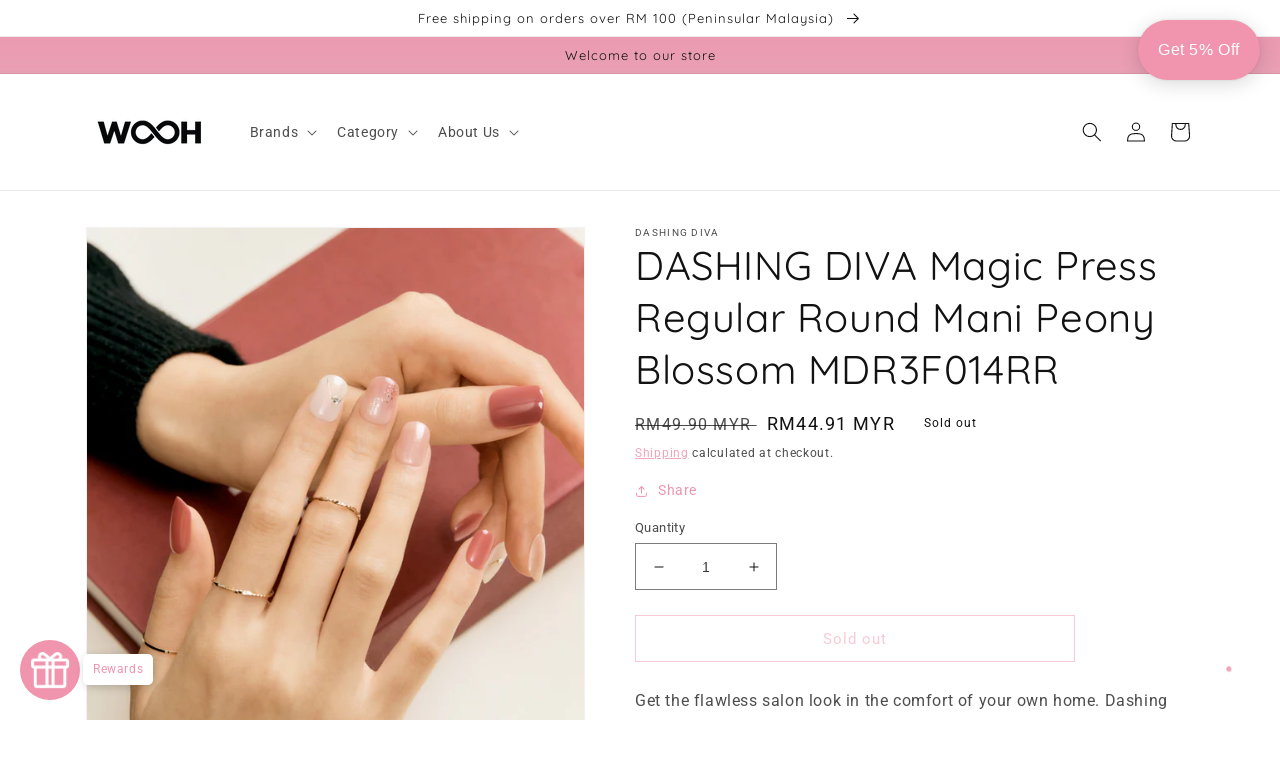

--- FILE ---
content_type: text/html; charset=utf-8
request_url: https://wooh.my/products/dashing-diva-magic-press-regular-round-mani-peony-blossom-mdr3f014rr
body_size: 49160
content:
<!doctype html>
<html class="no-js" lang="en">
  <head>
    <meta charset="utf-8">
    <meta http-equiv="X-UA-Compatible" content="IE=edge">
    <meta name="viewport" content="width=device-width,initial-scale=1">
    <meta name="theme-color" content="">
    <link rel="canonical" href="https://wooh.my/products/dashing-diva-magic-press-regular-round-mani-peony-blossom-mdr3f014rr">
    <link rel="preconnect" href="https://cdn.shopify.com" crossorigin><link rel="icon" type="image/png" href="//wooh.my/cdn/shop/files/Logo_PNG_Artboard_40_897ad7cc-4ae9-44ec-8829-db2e4b8ef842.png?crop=center&height=32&v=1648543798&width=32"><link rel="preconnect" href="https://fonts.shopifycdn.com" crossorigin></script>
<!-- Global site tag (gtag.js) - Google Ads: 689301225 -->
<script async src="https://www.googletagmanager.com/gtag/js?id=AW-689301225"></script>
<script>
  window.dataLayer = window.dataLayer || [];
  function gtag(){dataLayer.push(arguments);}
  gtag('js', new Date());

  gtag('config', 'AW-689301225');
</script>


    <title>
      DASHING DIVA Magic Press Regular Round Mani Peony Blossom MDR3F014RR
 &ndash; WOOH</title>

    
      <meta name="description" content="Get the flawless salon look in the comfort of your own home. Dashing Diva&#39;s mission is to offer magical nail moments by re-imagining the traditional salon manicure. We provide women with cutting-edge, trendy and creative nail solutions that deliver salon quality results. Through genius innovation, we deliver transforma">
    

    

<meta property="og:site_name" content="WOOH">
<meta property="og:url" content="https://wooh.my/products/dashing-diva-magic-press-regular-round-mani-peony-blossom-mdr3f014rr">
<meta property="og:title" content="DASHING DIVA Magic Press Regular Round Mani Peony Blossom MDR3F014RR">
<meta property="og:type" content="product">
<meta property="og:description" content="Get the flawless salon look in the comfort of your own home. Dashing Diva&#39;s mission is to offer magical nail moments by re-imagining the traditional salon manicure. We provide women with cutting-edge, trendy and creative nail solutions that deliver salon quality results. Through genius innovation, we deliver transforma"><meta property="og:image" content="http://wooh.my/cdn/shop/files/MDR3F014RR2.png?v=1695199982">
  <meta property="og:image:secure_url" content="https://wooh.my/cdn/shop/files/MDR3F014RR2.png?v=1695199982">
  <meta property="og:image:width" content="800">
  <meta property="og:image:height" content="800"><meta property="og:price:amount" content="44.91">
  <meta property="og:price:currency" content="MYR"><meta name="twitter:card" content="summary_large_image">
<meta name="twitter:title" content="DASHING DIVA Magic Press Regular Round Mani Peony Blossom MDR3F014RR">
<meta name="twitter:description" content="Get the flawless salon look in the comfort of your own home. Dashing Diva&#39;s mission is to offer magical nail moments by re-imagining the traditional salon manicure. We provide women with cutting-edge, trendy and creative nail solutions that deliver salon quality results. Through genius innovation, we deliver transforma">


    <script src="//wooh.my/cdn/shop/t/6/assets/global.js?v=135116476141006970691648716667" defer="defer"></script>
    <script>window.performance && window.performance.mark && window.performance.mark('shopify.content_for_header.start');</script><meta name="google-site-verification" content="91DQvEb_p7ys5rfBGRMIEmhWTSMY7VCuwUOViV6raQY">
<meta name="google-site-verification" content="_GKgTXb586p7kXERy4yjAwfC02_fAHtrUm__XfxaFGc">
<meta name="google-site-verification" content="XOQnS4rmP2zhM6HfHIEAOF1VOHJSTszsLrhSw3uCfL4">
<meta name="google-site-verification" content="GYYDk7tKjsOa2GB95afGzAPCNL4FiLQXGCEna-y0vU4">
<meta name="facebook-domain-verification" content="ppqg9pf6x40p451csh3ablojt0cm1o">
<meta name="google-site-verification" content="Z_nNyhGLIi30LeEZRtBC1iNyNOAcBp3mLG2I3vP-YhU">
<meta id="shopify-digital-wallet" name="shopify-digital-wallet" content="/5374902343/digital_wallets/dialog">
<link rel="alternate" hreflang="x-default" href="https://wooh.my/products/dashing-diva-magic-press-regular-round-mani-peony-blossom-mdr3f014rr">
<link rel="alternate" hreflang="en" href="https://wooh.my/products/dashing-diva-magic-press-regular-round-mani-peony-blossom-mdr3f014rr">
<link rel="alternate" hreflang="ms" href="https://wooh.my/ms/products/dashing-diva-magic-press-regular-round-mani-peony-blossom-mdr3f014rr">
<link rel="alternate" type="application/json+oembed" href="https://wooh.my/products/dashing-diva-magic-press-regular-round-mani-peony-blossom-mdr3f014rr.oembed">
<script async="async" src="/checkouts/internal/preloads.js?locale=en-MY"></script>
<script id="shopify-features" type="application/json">{"accessToken":"b042d178db86267e6f34972bd9423d76","betas":["rich-media-storefront-analytics"],"domain":"wooh.my","predictiveSearch":true,"shopId":5374902343,"locale":"en"}</script>
<script>var Shopify = Shopify || {};
Shopify.shop = "wooh-my.myshopify.com";
Shopify.locale = "en";
Shopify.currency = {"active":"MYR","rate":"1.0"};
Shopify.country = "MY";
Shopify.theme = {"name":"Dawn","id":129352433826,"schema_name":"Dawn","schema_version":"4.0.0","theme_store_id":887,"role":"main"};
Shopify.theme.handle = "null";
Shopify.theme.style = {"id":null,"handle":null};
Shopify.cdnHost = "wooh.my/cdn";
Shopify.routes = Shopify.routes || {};
Shopify.routes.root = "/";</script>
<script type="module">!function(o){(o.Shopify=o.Shopify||{}).modules=!0}(window);</script>
<script>!function(o){function n(){var o=[];function n(){o.push(Array.prototype.slice.apply(arguments))}return n.q=o,n}var t=o.Shopify=o.Shopify||{};t.loadFeatures=n(),t.autoloadFeatures=n()}(window);</script>
<script id="shop-js-analytics" type="application/json">{"pageType":"product"}</script>
<script defer="defer" async type="module" src="//wooh.my/cdn/shopifycloud/shop-js/modules/v2/client.init-shop-cart-sync_BdyHc3Nr.en.esm.js"></script>
<script defer="defer" async type="module" src="//wooh.my/cdn/shopifycloud/shop-js/modules/v2/chunk.common_Daul8nwZ.esm.js"></script>
<script type="module">
  await import("//wooh.my/cdn/shopifycloud/shop-js/modules/v2/client.init-shop-cart-sync_BdyHc3Nr.en.esm.js");
await import("//wooh.my/cdn/shopifycloud/shop-js/modules/v2/chunk.common_Daul8nwZ.esm.js");

  window.Shopify.SignInWithShop?.initShopCartSync?.({"fedCMEnabled":true,"windoidEnabled":true});

</script>
<script>(function() {
  var isLoaded = false;
  function asyncLoad() {
    if (isLoaded) return;
    isLoaded = true;
    var urls = ["\/\/cdn.shopify.com\/proxy\/f3da780df82ccbef3afd44625d5b11c035ba817ed8410197ed98cc276bec0672\/bingshoppingtool-t2app-prod.trafficmanager.net\/uet\/tracking_script?shop=wooh-my.myshopify.com\u0026sp-cache-control=cHVibGljLCBtYXgtYWdlPTkwMA","https:\/\/www.pxucdn.com\/apps\/uso.js?shop=wooh-my.myshopify.com","\/\/cdn.shopify.com\/proxy\/7470ac615a9b6834c12527412e257fd5e7420ac2b56c75213c10dec56f089d14\/api.goaffpro.com\/loader.js?shop=wooh-my.myshopify.com\u0026sp-cache-control=cHVibGljLCBtYXgtYWdlPTkwMA","https:\/\/cdn.reamaze.com\/assets\/reamaze-loader.js?shop=wooh-my.myshopify.com","https:\/\/widgets.automizely.com\/loyalty\/v1\/main.js?connection_id=a04783fc6aad4256af6819f11277219a\u0026mapped_org_id=6ed1688f8e8dde4318e34cd3de9c8393_v1\u0026shop=wooh-my.myshopify.com","https:\/\/onetapsignup.com\/otg\/shopify-script.js?shop=wooh-my.myshopify.com","https:\/\/www.glowloyalty.com\/main.js?id=1693\u0026shop=wooh-my.myshopify.com","\/\/cdn.shopify.com\/proxy\/3332c158b650e1b2de97fc6f4f34300d52652f271fd253edcdb49f89779b25b2\/bucket.useifsapp.com\/theme-files-min\/js\/ifs-script-tag-min.js?v=2\u0026shop=wooh-my.myshopify.com\u0026sp-cache-control=cHVibGljLCBtYXgtYWdlPTkwMA","https:\/\/atome-paylater-fe.s3-accelerate.amazonaws.com\/merchant-plugins\/production\/static\/price_divider\/main.js?platform=SHOPIFY\u0026country=MY\u0026price_divider_applied_on=all\u0026shop=wooh-my.myshopify.com"];
    for (var i = 0; i < urls.length; i++) {
      var s = document.createElement('script');
      s.type = 'text/javascript';
      s.async = true;
      s.src = urls[i];
      var x = document.getElementsByTagName('script')[0];
      x.parentNode.insertBefore(s, x);
    }
  };
  if(window.attachEvent) {
    window.attachEvent('onload', asyncLoad);
  } else {
    window.addEventListener('load', asyncLoad, false);
  }
})();</script>
<script id="__st">var __st={"a":5374902343,"offset":28800,"reqid":"e3fdb1cb-b2ab-46da-b116-fccdc9a4af08-1769005618","pageurl":"wooh.my\/products\/dashing-diva-magic-press-regular-round-mani-peony-blossom-mdr3f014rr","u":"824ac2348d1e","p":"product","rtyp":"product","rid":8047876243618};</script>
<script>window.ShopifyPaypalV4VisibilityTracking = true;</script>
<script id="captcha-bootstrap">!function(){'use strict';const t='contact',e='account',n='new_comment',o=[[t,t],['blogs',n],['comments',n],[t,'customer']],c=[[e,'customer_login'],[e,'guest_login'],[e,'recover_customer_password'],[e,'create_customer']],r=t=>t.map((([t,e])=>`form[action*='/${t}']:not([data-nocaptcha='true']) input[name='form_type'][value='${e}']`)).join(','),a=t=>()=>t?[...document.querySelectorAll(t)].map((t=>t.form)):[];function s(){const t=[...o],e=r(t);return a(e)}const i='password',u='form_key',d=['recaptcha-v3-token','g-recaptcha-response','h-captcha-response',i],f=()=>{try{return window.sessionStorage}catch{return}},m='__shopify_v',_=t=>t.elements[u];function p(t,e,n=!1){try{const o=window.sessionStorage,c=JSON.parse(o.getItem(e)),{data:r}=function(t){const{data:e,action:n}=t;return t[m]||n?{data:e,action:n}:{data:t,action:n}}(c);for(const[e,n]of Object.entries(r))t.elements[e]&&(t.elements[e].value=n);n&&o.removeItem(e)}catch(o){console.error('form repopulation failed',{error:o})}}const l='form_type',E='cptcha';function T(t){t.dataset[E]=!0}const w=window,h=w.document,L='Shopify',v='ce_forms',y='captcha';let A=!1;((t,e)=>{const n=(g='f06e6c50-85a8-45c8-87d0-21a2b65856fe',I='https://cdn.shopify.com/shopifycloud/storefront-forms-hcaptcha/ce_storefront_forms_captcha_hcaptcha.v1.5.2.iife.js',D={infoText:'Protected by hCaptcha',privacyText:'Privacy',termsText:'Terms'},(t,e,n)=>{const o=w[L][v],c=o.bindForm;if(c)return c(t,g,e,D).then(n);var r;o.q.push([[t,g,e,D],n]),r=I,A||(h.body.append(Object.assign(h.createElement('script'),{id:'captcha-provider',async:!0,src:r})),A=!0)});var g,I,D;w[L]=w[L]||{},w[L][v]=w[L][v]||{},w[L][v].q=[],w[L][y]=w[L][y]||{},w[L][y].protect=function(t,e){n(t,void 0,e),T(t)},Object.freeze(w[L][y]),function(t,e,n,w,h,L){const[v,y,A,g]=function(t,e,n){const i=e?o:[],u=t?c:[],d=[...i,...u],f=r(d),m=r(i),_=r(d.filter((([t,e])=>n.includes(e))));return[a(f),a(m),a(_),s()]}(w,h,L),I=t=>{const e=t.target;return e instanceof HTMLFormElement?e:e&&e.form},D=t=>v().includes(t);t.addEventListener('submit',(t=>{const e=I(t);if(!e)return;const n=D(e)&&!e.dataset.hcaptchaBound&&!e.dataset.recaptchaBound,o=_(e),c=g().includes(e)&&(!o||!o.value);(n||c)&&t.preventDefault(),c&&!n&&(function(t){try{if(!f())return;!function(t){const e=f();if(!e)return;const n=_(t);if(!n)return;const o=n.value;o&&e.removeItem(o)}(t);const e=Array.from(Array(32),(()=>Math.random().toString(36)[2])).join('');!function(t,e){_(t)||t.append(Object.assign(document.createElement('input'),{type:'hidden',name:u})),t.elements[u].value=e}(t,e),function(t,e){const n=f();if(!n)return;const o=[...t.querySelectorAll(`input[type='${i}']`)].map((({name:t})=>t)),c=[...d,...o],r={};for(const[a,s]of new FormData(t).entries())c.includes(a)||(r[a]=s);n.setItem(e,JSON.stringify({[m]:1,action:t.action,data:r}))}(t,e)}catch(e){console.error('failed to persist form',e)}}(e),e.submit())}));const S=(t,e)=>{t&&!t.dataset[E]&&(n(t,e.some((e=>e===t))),T(t))};for(const o of['focusin','change'])t.addEventListener(o,(t=>{const e=I(t);D(e)&&S(e,y())}));const B=e.get('form_key'),M=e.get(l),P=B&&M;t.addEventListener('DOMContentLoaded',(()=>{const t=y();if(P)for(const e of t)e.elements[l].value===M&&p(e,B);[...new Set([...A(),...v().filter((t=>'true'===t.dataset.shopifyCaptcha))])].forEach((e=>S(e,t)))}))}(h,new URLSearchParams(w.location.search),n,t,e,['guest_login'])})(!0,!0)}();</script>
<script integrity="sha256-4kQ18oKyAcykRKYeNunJcIwy7WH5gtpwJnB7kiuLZ1E=" data-source-attribution="shopify.loadfeatures" defer="defer" src="//wooh.my/cdn/shopifycloud/storefront/assets/storefront/load_feature-a0a9edcb.js" crossorigin="anonymous"></script>
<script data-source-attribution="shopify.dynamic_checkout.dynamic.init">var Shopify=Shopify||{};Shopify.PaymentButton=Shopify.PaymentButton||{isStorefrontPortableWallets:!0,init:function(){window.Shopify.PaymentButton.init=function(){};var t=document.createElement("script");t.src="https://wooh.my/cdn/shopifycloud/portable-wallets/latest/portable-wallets.en.js",t.type="module",document.head.appendChild(t)}};
</script>
<script data-source-attribution="shopify.dynamic_checkout.buyer_consent">
  function portableWalletsHideBuyerConsent(e){var t=document.getElementById("shopify-buyer-consent"),n=document.getElementById("shopify-subscription-policy-button");t&&n&&(t.classList.add("hidden"),t.setAttribute("aria-hidden","true"),n.removeEventListener("click",e))}function portableWalletsShowBuyerConsent(e){var t=document.getElementById("shopify-buyer-consent"),n=document.getElementById("shopify-subscription-policy-button");t&&n&&(t.classList.remove("hidden"),t.removeAttribute("aria-hidden"),n.addEventListener("click",e))}window.Shopify?.PaymentButton&&(window.Shopify.PaymentButton.hideBuyerConsent=portableWalletsHideBuyerConsent,window.Shopify.PaymentButton.showBuyerConsent=portableWalletsShowBuyerConsent);
</script>
<script>
  function portableWalletsCleanup(e){e&&e.src&&console.error("Failed to load portable wallets script "+e.src);var t=document.querySelectorAll("shopify-accelerated-checkout .shopify-payment-button__skeleton, shopify-accelerated-checkout-cart .wallet-cart-button__skeleton"),e=document.getElementById("shopify-buyer-consent");for(let e=0;e<t.length;e++)t[e].remove();e&&e.remove()}function portableWalletsNotLoadedAsModule(e){e instanceof ErrorEvent&&"string"==typeof e.message&&e.message.includes("import.meta")&&"string"==typeof e.filename&&e.filename.includes("portable-wallets")&&(window.removeEventListener("error",portableWalletsNotLoadedAsModule),window.Shopify.PaymentButton.failedToLoad=e,"loading"===document.readyState?document.addEventListener("DOMContentLoaded",window.Shopify.PaymentButton.init):window.Shopify.PaymentButton.init())}window.addEventListener("error",portableWalletsNotLoadedAsModule);
</script>

<script type="module" src="https://wooh.my/cdn/shopifycloud/portable-wallets/latest/portable-wallets.en.js" onError="portableWalletsCleanup(this)" crossorigin="anonymous"></script>
<script nomodule>
  document.addEventListener("DOMContentLoaded", portableWalletsCleanup);
</script>

<link id="shopify-accelerated-checkout-styles" rel="stylesheet" media="screen" href="https://wooh.my/cdn/shopifycloud/portable-wallets/latest/accelerated-checkout-backwards-compat.css" crossorigin="anonymous">
<style id="shopify-accelerated-checkout-cart">
        #shopify-buyer-consent {
  margin-top: 1em;
  display: inline-block;
  width: 100%;
}

#shopify-buyer-consent.hidden {
  display: none;
}

#shopify-subscription-policy-button {
  background: none;
  border: none;
  padding: 0;
  text-decoration: underline;
  font-size: inherit;
  cursor: pointer;
}

#shopify-subscription-policy-button::before {
  box-shadow: none;
}

      </style>
<script id="sections-script" data-sections="main-product,product-recommendations,header,footer" defer="defer" src="//wooh.my/cdn/shop/t/6/compiled_assets/scripts.js?v=6802"></script>
<script>window.performance && window.performance.mark && window.performance.mark('shopify.content_for_header.end');</script>


    <style data-shopify>
      @font-face {
  font-family: Roboto;
  font-weight: 400;
  font-style: normal;
  font-display: swap;
  src: url("//wooh.my/cdn/fonts/roboto/roboto_n4.2019d890f07b1852f56ce63ba45b2db45d852cba.woff2") format("woff2"),
       url("//wooh.my/cdn/fonts/roboto/roboto_n4.238690e0007583582327135619c5f7971652fa9d.woff") format("woff");
}

      @font-face {
  font-family: Roboto;
  font-weight: 700;
  font-style: normal;
  font-display: swap;
  src: url("//wooh.my/cdn/fonts/roboto/roboto_n7.f38007a10afbbde8976c4056bfe890710d51dec2.woff2") format("woff2"),
       url("//wooh.my/cdn/fonts/roboto/roboto_n7.94bfdd3e80c7be00e128703d245c207769d763f9.woff") format("woff");
}

      @font-face {
  font-family: Roboto;
  font-weight: 400;
  font-style: italic;
  font-display: swap;
  src: url("//wooh.my/cdn/fonts/roboto/roboto_i4.57ce898ccda22ee84f49e6b57ae302250655e2d4.woff2") format("woff2"),
       url("//wooh.my/cdn/fonts/roboto/roboto_i4.b21f3bd061cbcb83b824ae8c7671a82587b264bf.woff") format("woff");
}

      @font-face {
  font-family: Roboto;
  font-weight: 700;
  font-style: italic;
  font-display: swap;
  src: url("//wooh.my/cdn/fonts/roboto/roboto_i7.7ccaf9410746f2c53340607c42c43f90a9005937.woff2") format("woff2"),
       url("//wooh.my/cdn/fonts/roboto/roboto_i7.49ec21cdd7148292bffea74c62c0df6e93551516.woff") format("woff");
}

      @font-face {
  font-family: Quicksand;
  font-weight: 400;
  font-style: normal;
  font-display: swap;
  src: url("//wooh.my/cdn/fonts/quicksand/quicksand_n4.bf8322a9d1da765aa396ad7b6eeb81930a6214de.woff2") format("woff2"),
       url("//wooh.my/cdn/fonts/quicksand/quicksand_n4.fa4cbd232d3483059e72b11f7239959a64c98426.woff") format("woff");
}


      :root {
        --font-body-family: Roboto, sans-serif;
        --font-body-style: normal;
        --font-body-weight: 400;

        --font-heading-family: Quicksand, sans-serif;
        --font-heading-style: normal;
        --font-heading-weight: 400;

        --font-body-scale: 1.0;
        --font-heading-scale: 1.0;

        --color-base-text: 18, 18, 18;
        --color-shadow: 18, 18, 18;
        --color-base-background-1: 255, 255, 255;
        --color-base-background-2: 255, 255, 255;
        --color-base-solid-button-labels: 18, 18, 18;
        --color-base-outline-button-labels: 240, 149, 173;
        --color-base-accent-1: 240, 149, 173;
        --color-base-accent-2: 240, 149, 173;
        --payment-terms-background-color: #ffffff;

        --gradient-base-background-1: #ffffff;
        --gradient-base-background-2: #ffffff;
        --gradient-base-accent-1: linear-gradient(180deg, rgba(240, 149, 173, 1), rgba(168, 255, 251, 1) 100%);
        --gradient-base-accent-2: #f095ad;

        --media-padding: px;
        --media-border-opacity: 0.05;
        --media-border-width: 1px;
        --media-radius: 0px;
        --media-shadow-opacity: 0.0;
        --media-shadow-horizontal-offset: 0px;
        --media-shadow-vertical-offset: 4px;
        --media-shadow-blur-radius: 0px;

        --page-width: 120rem;
        --page-width-margin: 0rem;

        --card-image-padding: 0.0rem;
        --card-corner-radius: 0.0rem;
        --card-text-alignment: left;
        --card-border-width: 0.0rem;
        --card-border-opacity: 0.1;
        --card-shadow-opacity: 0.0;
        --card-shadow-horizontal-offset: 0.0rem;
        --card-shadow-vertical-offset: 0.4rem;
        --card-shadow-blur-radius: 0.0rem;

        --badge-corner-radius: 4.0rem;

        --popup-border-width: 1px;
        --popup-border-opacity: 0.1;
        --popup-corner-radius: 0px;
        --popup-shadow-opacity: 0.0;
        --popup-shadow-horizontal-offset: 0px;
        --popup-shadow-vertical-offset: 4px;
        --popup-shadow-blur-radius: 0px;

        --drawer-border-width: 1px;
        --drawer-border-opacity: 0.1;
        --drawer-shadow-opacity: 0.0;
        --drawer-shadow-horizontal-offset: 0px;
        --drawer-shadow-vertical-offset: 4px;
        --drawer-shadow-blur-radius: 5px;

        --spacing-sections-desktop: 0px;
        --spacing-sections-mobile: 0px;

        --grid-desktop-vertical-spacing: 8px;
        --grid-desktop-horizontal-spacing: 8px;
        --grid-mobile-vertical-spacing: 4px;
        --grid-mobile-horizontal-spacing: 4px;

        --text-boxes-border-opacity: 0.1;
        --text-boxes-border-width: 0px;
        --text-boxes-radius: 0px;
        --text-boxes-shadow-opacity: 0.0;
        --text-boxes-shadow-horizontal-offset: 0px;
        --text-boxes-shadow-vertical-offset: 4px;
        --text-boxes-shadow-blur-radius: 0px;

        --buttons-radius: 0px;
        --buttons-radius-outset: 0px;
        --buttons-border-width: 1px;
        --buttons-border-opacity: 1.0;
        --buttons-shadow-opacity: 0.0;
        --buttons-shadow-horizontal-offset: 0px;
        --buttons-shadow-vertical-offset: 4px;
        --buttons-shadow-blur-radius: 0px;
        --buttons-border-offset: 0px;

        --inputs-radius: 0px;
        --inputs-border-width: 1px;
        --inputs-border-opacity: 0.55;
        --inputs-shadow-opacity: 0.0;
        --inputs-shadow-horizontal-offset: 0px;
        --inputs-margin-offset: 0px;
        --inputs-shadow-vertical-offset: 4px;
        --inputs-shadow-blur-radius: 0px;
        --inputs-radius-outset: 0px;

        --variant-pills-radius: 40px;
        --variant-pills-border-width: 1px;
        --variant-pills-border-opacity: 0.55;
        --variant-pills-shadow-opacity: 0.0;
        --variant-pills-shadow-horizontal-offset: 0px;
        --variant-pills-shadow-vertical-offset: 4px;
        --variant-pills-shadow-blur-radius: 0px;
      }

      *,
      *::before,
      *::after {
        box-sizing: inherit;
      }

      html {
        box-sizing: border-box;
        font-size: calc(var(--font-body-scale) * 62.5%);
        height: 100%;
      }

      body {
        display: grid;
        grid-template-rows: auto auto 1fr auto;
        grid-template-columns: 100%;
        min-height: 100%;
        margin: 0;
        font-size: 1.5rem;
        letter-spacing: 0.06rem;
        line-height: calc(1 + 0.8 / var(--font-body-scale));
        font-family: var(--font-body-family);
        font-style: var(--font-body-style);
        font-weight: var(--font-body-weight);
      }

      @media screen and (min-width: 750px) {
        body {
          font-size: 1.6rem;
        }
      }
    </style>

    <link href="//wooh.my/cdn/shop/t/6/assets/base.css?v=144997082486365258741648716685" rel="stylesheet" type="text/css" media="all" />
<link rel="preload" as="font" href="//wooh.my/cdn/fonts/roboto/roboto_n4.2019d890f07b1852f56ce63ba45b2db45d852cba.woff2" type="font/woff2" crossorigin><link rel="preload" as="font" href="//wooh.my/cdn/fonts/quicksand/quicksand_n4.bf8322a9d1da765aa396ad7b6eeb81930a6214de.woff2" type="font/woff2" crossorigin><link rel="stylesheet" href="//wooh.my/cdn/shop/t/6/assets/component-predictive-search.css?v=165644661289088488651648716663" media="print" onload="this.media='all'"><script>document.documentElement.className = document.documentElement.className.replace('no-js', 'js');
    if (Shopify.designMode) {
      document.documentElement.classList.add('shopify-design-mode');
    }
    </script>
    
<!-- Start of Judge.me Core -->
<link rel="dns-prefetch" href="https://cdn.judge.me/">
<script data-cfasync='false' class='jdgm-settings-script'>window.jdgmSettings={"pagination":5,"disable_web_reviews":false,"badge_no_review_text":"No reviews","badge_n_reviews_text":"{{ n }} review/reviews","badge_star_color":"#f095ad","hide_badge_preview_if_no_reviews":true,"badge_hide_text":false,"enforce_center_preview_badge":false,"widget_title":"Customer Reviews","widget_open_form_text":"Write a review","widget_close_form_text":"Cancel review","widget_refresh_page_text":"Refresh page","widget_summary_text":"Based on {{ number_of_reviews }} review/reviews","widget_no_review_text":"Be the first to write a review","widget_name_field_text":"Display name","widget_verified_name_field_text":"Verified Name (public)","widget_name_placeholder_text":"Display name","widget_required_field_error_text":"This field is required.","widget_email_field_text":"Email address","widget_verified_email_field_text":"Verified Email (private, can not be edited)","widget_email_placeholder_text":"Your email address","widget_email_field_error_text":"Please enter a valid email address.","widget_rating_field_text":"Rating","widget_review_title_field_text":"Review Title","widget_review_title_placeholder_text":"Give your review a title","widget_review_body_field_text":"Review content","widget_review_body_placeholder_text":"Start writing here...","widget_pictures_field_text":"Picture/Video (optional)","widget_submit_review_text":"Submit Review","widget_submit_verified_review_text":"Submit Verified Review","widget_submit_success_msg_with_auto_publish":"Thank you! Please refresh the page in a few moments to see your review. You can remove or edit your review by logging into \u003ca href='https://judge.me/login' target='_blank' rel='nofollow noopener'\u003eJudge.me\u003c/a\u003e","widget_submit_success_msg_no_auto_publish":"Thank you! Your review will be published as soon as it is approved by the shop admin. You can remove or edit your review by logging into \u003ca href='https://judge.me/login' target='_blank' rel='nofollow noopener'\u003eJudge.me\u003c/a\u003e","widget_show_default_reviews_out_of_total_text":"Showing {{ n_reviews_shown }} out of {{ n_reviews }} reviews.","widget_show_all_link_text":"Show all","widget_show_less_link_text":"Show less","widget_author_said_text":"{{ reviewer_name }} said:","widget_days_text":"{{ n }} days ago","widget_weeks_text":"{{ n }} week/weeks ago","widget_months_text":"{{ n }} month/months ago","widget_years_text":"{{ n }} year/years ago","widget_yesterday_text":"Yesterday","widget_today_text":"Today","widget_replied_text":"\u003e\u003e {{ shop_name }} replied:","widget_read_more_text":"Read more","widget_reviewer_name_as_initial":"","widget_rating_filter_color":"","widget_rating_filter_see_all_text":"See all reviews","widget_sorting_most_recent_text":"Most Recent","widget_sorting_highest_rating_text":"Highest Rating","widget_sorting_lowest_rating_text":"Lowest Rating","widget_sorting_with_pictures_text":"Only Pictures","widget_sorting_most_helpful_text":"Most Helpful","widget_open_question_form_text":"Ask a question","widget_reviews_subtab_text":"Reviews","widget_questions_subtab_text":"Questions","widget_question_label_text":"Question","widget_answer_label_text":"Answer","widget_question_placeholder_text":"Write your question here","widget_submit_question_text":"Submit Question","widget_question_submit_success_text":"Thank you for your question! We will notify you once it gets answered.","widget_star_color":"#f095ad","verified_badge_text":"Verified","verified_badge_bg_color":"","verified_badge_text_color":"","verified_badge_placement":"left-of-reviewer-name","widget_review_max_height":2,"widget_hide_border":false,"widget_social_share":true,"widget_thumb":false,"widget_review_location_show":false,"widget_location_format":"country_iso_code","all_reviews_include_out_of_store_products":true,"all_reviews_out_of_store_text":"(out of store)","all_reviews_pagination":100,"all_reviews_product_name_prefix_text":"about","enable_review_pictures":true,"enable_question_anwser":false,"widget_theme":"leex","review_date_format":"timestamp","default_sort_method":"most-recent","widget_product_reviews_subtab_text":"Product Reviews","widget_shop_reviews_subtab_text":"Shop Reviews","widget_other_products_reviews_text":"Reviews for other products","widget_store_reviews_subtab_text":"Store reviews","widget_no_store_reviews_text":"This store hasn't received any reviews yet","widget_web_restriction_product_reviews_text":"This product hasn't received any reviews yet","widget_no_items_text":"No items found","widget_show_more_text":"Show more","widget_write_a_store_review_text":"Write a Store Review","widget_other_languages_heading":"Reviews in Other Languages","widget_translate_review_text":"Translate review to {{ language }}","widget_translating_review_text":"Translating...","widget_show_original_translation_text":"Show original ({{ language }})","widget_translate_review_failed_text":"Review couldn't be translated.","widget_translate_review_retry_text":"Retry","widget_translate_review_try_again_later_text":"Try again later","show_product_url_for_grouped_product":false,"widget_sorting_pictures_first_text":"Pictures First","show_pictures_on_all_rev_page_mobile":false,"show_pictures_on_all_rev_page_desktop":false,"floating_tab_hide_mobile_install_preference":false,"floating_tab_button_name":"★ Reviews","floating_tab_title":"Let customers speak for us","floating_tab_button_color":"#000000","floating_tab_button_background_color":"#f095ad","floating_tab_url":"","floating_tab_url_enabled":true,"floating_tab_tab_style":"text","all_reviews_text_badge_text":"Customers rate us {{ shop.metafields.judgeme.all_reviews_rating | round: 1 }}/5 based on {{ shop.metafields.judgeme.all_reviews_count }} reviews.","all_reviews_text_badge_text_branded_style":"{{ shop.metafields.judgeme.all_reviews_rating | round: 1 }} out of 5 stars based on {{ shop.metafields.judgeme.all_reviews_count }} reviews","is_all_reviews_text_badge_a_link":false,"show_stars_for_all_reviews_text_badge":false,"all_reviews_text_badge_url":"","all_reviews_text_style":"text","all_reviews_text_color_style":"judgeme_brand_color","all_reviews_text_color":"#108474","all_reviews_text_show_jm_brand":true,"featured_carousel_show_header":true,"featured_carousel_title":"What our customers say","testimonials_carousel_title":"Customers are saying","videos_carousel_title":"Real customer stories","cards_carousel_title":"Customers are saying","featured_carousel_count_text":"from {{ n }} reviews","featured_carousel_add_link_to_all_reviews_page":false,"featured_carousel_url":"","featured_carousel_show_images":true,"featured_carousel_autoslide_interval":5,"featured_carousel_arrows_on_the_sides":false,"featured_carousel_height":250,"featured_carousel_width":80,"featured_carousel_image_size":0,"featured_carousel_image_height":250,"featured_carousel_arrow_color":"#eeeeee","verified_count_badge_style":"vintage","verified_count_badge_orientation":"horizontal","verified_count_badge_color_style":"judgeme_brand_color","verified_count_badge_color":"#108474","is_verified_count_badge_a_link":false,"verified_count_badge_url":"","verified_count_badge_show_jm_brand":true,"widget_rating_preset_default":5,"widget_first_sub_tab":"product-reviews","widget_show_histogram":true,"widget_histogram_use_custom_color":false,"widget_pagination_use_custom_color":false,"widget_star_use_custom_color":false,"widget_verified_badge_use_custom_color":false,"widget_write_review_use_custom_color":false,"picture_reminder_submit_button":"Upload Pictures","enable_review_videos":true,"mute_video_by_default":false,"widget_sorting_videos_first_text":"Videos First","widget_review_pending_text":"Pending","featured_carousel_items_for_large_screen":3,"social_share_options_order":"Facebook,Twitter","remove_microdata_snippet":true,"disable_json_ld":false,"enable_json_ld_products":false,"preview_badge_show_question_text":false,"preview_badge_no_question_text":"No questions","preview_badge_n_question_text":"{{ number_of_questions }} question/questions","qa_badge_show_icon":false,"qa_badge_position":"same-row","remove_judgeme_branding":false,"widget_add_search_bar":false,"widget_search_bar_placeholder":"Search","widget_sorting_verified_only_text":"Verified only","featured_carousel_theme":"default","featured_carousel_show_rating":true,"featured_carousel_show_title":true,"featured_carousel_show_body":true,"featured_carousel_show_date":false,"featured_carousel_show_reviewer":false,"featured_carousel_show_product":false,"featured_carousel_header_background_color":"#108474","featured_carousel_header_text_color":"#ffffff","featured_carousel_name_product_separator":"reviewed","featured_carousel_full_star_background":"#108474","featured_carousel_empty_star_background":"#dadada","featured_carousel_vertical_theme_background":"#f9fafb","featured_carousel_verified_badge_enable":false,"featured_carousel_verified_badge_color":"#108474","featured_carousel_border_style":"round","featured_carousel_review_line_length_limit":3,"featured_carousel_more_reviews_button_text":"Read more reviews","featured_carousel_view_product_button_text":"View product","all_reviews_page_load_reviews_on":"scroll","all_reviews_page_load_more_text":"Load More Reviews","disable_fb_tab_reviews":false,"enable_ajax_cdn_cache":false,"widget_public_name_text":"displayed publicly like","default_reviewer_name":"John Smith","default_reviewer_name_has_non_latin":true,"widget_reviewer_anonymous":"Anonymous","medals_widget_title":"Judge.me Review Medals","medals_widget_background_color":"#f9fafb","medals_widget_position":"footer_all_pages","medals_widget_border_color":"#f9fafb","medals_widget_verified_text_position":"left","medals_widget_use_monochromatic_version":false,"medals_widget_elements_color":"#108474","show_reviewer_avatar":true,"widget_invalid_yt_video_url_error_text":"Not a YouTube video URL","widget_max_length_field_error_text":"Please enter no more than {0} characters.","widget_show_country_flag":false,"widget_show_collected_via_shop_app":true,"widget_verified_by_shop_badge_style":"light","widget_verified_by_shop_text":"Verified by Shop","widget_show_photo_gallery":true,"widget_load_with_code_splitting":true,"widget_ugc_install_preference":false,"widget_ugc_title":"Made by us, Shared by you","widget_ugc_subtitle":"Tag us to see your picture featured in our page","widget_ugc_arrows_color":"#ffffff","widget_ugc_primary_button_text":"Buy Now","widget_ugc_primary_button_background_color":"#108474","widget_ugc_primary_button_text_color":"#ffffff","widget_ugc_primary_button_border_width":"0","widget_ugc_primary_button_border_style":"none","widget_ugc_primary_button_border_color":"#108474","widget_ugc_primary_button_border_radius":"25","widget_ugc_secondary_button_text":"Load More","widget_ugc_secondary_button_background_color":"#ffffff","widget_ugc_secondary_button_text_color":"#108474","widget_ugc_secondary_button_border_width":"2","widget_ugc_secondary_button_border_style":"solid","widget_ugc_secondary_button_border_color":"#108474","widget_ugc_secondary_button_border_radius":"25","widget_ugc_reviews_button_text":"View Reviews","widget_ugc_reviews_button_background_color":"#ffffff","widget_ugc_reviews_button_text_color":"#108474","widget_ugc_reviews_button_border_width":"2","widget_ugc_reviews_button_border_style":"solid","widget_ugc_reviews_button_border_color":"#108474","widget_ugc_reviews_button_border_radius":"25","widget_ugc_reviews_button_link_to":"judgeme-reviews-page","widget_ugc_show_post_date":true,"widget_ugc_max_width":"800","widget_rating_metafield_value_type":true,"widget_primary_color":"#108474","widget_enable_secondary_color":false,"widget_secondary_color":"#edf5f5","widget_summary_average_rating_text":"{{ average_rating }} out of 5","widget_media_grid_title":"Customer photos \u0026 videos","widget_media_grid_see_more_text":"See more","widget_round_style":false,"widget_show_product_medals":true,"widget_verified_by_judgeme_text":"Verified by Judge.me","widget_show_store_medals":true,"widget_verified_by_judgeme_text_in_store_medals":"Verified by Judge.me","widget_media_field_exceed_quantity_message":"Sorry, we can only accept {{ max_media }} for one review.","widget_media_field_exceed_limit_message":"{{ file_name }} is too large, please select a {{ media_type }} less than {{ size_limit }}MB.","widget_review_submitted_text":"Review Submitted!","widget_question_submitted_text":"Question Submitted!","widget_close_form_text_question":"Cancel","widget_write_your_answer_here_text":"Write your answer here","widget_enabled_branded_link":true,"widget_show_collected_by_judgeme":false,"widget_reviewer_name_color":"","widget_write_review_text_color":"","widget_write_review_bg_color":"","widget_collected_by_judgeme_text":"collected by Judge.me","widget_pagination_type":"standard","widget_load_more_text":"Load More","widget_load_more_color":"#108474","widget_full_review_text":"Full Review","widget_read_more_reviews_text":"Read More Reviews","widget_read_questions_text":"Read Questions","widget_questions_and_answers_text":"Questions \u0026 Answers","widget_verified_by_text":"Verified by","widget_verified_text":"Verified","widget_number_of_reviews_text":"{{ number_of_reviews }} reviews","widget_back_button_text":"Back","widget_next_button_text":"Next","widget_custom_forms_filter_button":"Filters","custom_forms_style":"vertical","widget_show_review_information":false,"how_reviews_are_collected":"How reviews are collected?","widget_show_review_keywords":false,"widget_gdpr_statement":"How we use your data: We'll only contact you about the review you left, and only if necessary. By submitting your review, you agree to Judge.me's \u003ca href='https://judge.me/terms' target='_blank' rel='nofollow noopener'\u003eterms\u003c/a\u003e, \u003ca href='https://judge.me/privacy' target='_blank' rel='nofollow noopener'\u003eprivacy\u003c/a\u003e and \u003ca href='https://judge.me/content-policy' target='_blank' rel='nofollow noopener'\u003econtent\u003c/a\u003e policies.","widget_multilingual_sorting_enabled":false,"widget_translate_review_content_enabled":false,"widget_translate_review_content_method":"manual","popup_widget_review_selection":"automatically_with_pictures","popup_widget_round_border_style":true,"popup_widget_show_title":true,"popup_widget_show_body":true,"popup_widget_show_reviewer":false,"popup_widget_show_product":true,"popup_widget_show_pictures":true,"popup_widget_use_review_picture":true,"popup_widget_show_on_home_page":true,"popup_widget_show_on_product_page":true,"popup_widget_show_on_collection_page":true,"popup_widget_show_on_cart_page":true,"popup_widget_position":"bottom_left","popup_widget_first_review_delay":5,"popup_widget_duration":5,"popup_widget_interval":5,"popup_widget_review_count":5,"popup_widget_hide_on_mobile":true,"review_snippet_widget_round_border_style":true,"review_snippet_widget_card_color":"#FFFFFF","review_snippet_widget_slider_arrows_background_color":"#FFFFFF","review_snippet_widget_slider_arrows_color":"#000000","review_snippet_widget_star_color":"#108474","show_product_variant":false,"all_reviews_product_variant_label_text":"Variant: ","widget_show_verified_branding":false,"widget_ai_summary_title":"Customers say","widget_ai_summary_disclaimer":"AI-powered review summary based on recent customer reviews","widget_show_ai_summary":false,"widget_show_ai_summary_bg":false,"widget_show_review_title_input":true,"redirect_reviewers_invited_via_email":"review_widget","request_store_review_after_product_review":false,"request_review_other_products_in_order":false,"review_form_color_scheme":"default","review_form_corner_style":"square","review_form_star_color":{},"review_form_text_color":"#333333","review_form_background_color":"#ffffff","review_form_field_background_color":"#fafafa","review_form_button_color":{},"review_form_button_text_color":"#ffffff","review_form_modal_overlay_color":"#000000","review_content_screen_title_text":"How would you rate this product?","review_content_introduction_text":"We would love it if you would share a bit about your experience.","store_review_form_title_text":"How would you rate this store?","store_review_form_introduction_text":"We would love it if you would share a bit about your experience.","show_review_guidance_text":true,"one_star_review_guidance_text":"Poor","five_star_review_guidance_text":"Great","customer_information_screen_title_text":"About you","customer_information_introduction_text":"Please tell us more about you.","custom_questions_screen_title_text":"Your experience in more detail","custom_questions_introduction_text":"Here are a few questions to help us understand more about your experience.","review_submitted_screen_title_text":"Thanks for your review!","review_submitted_screen_thank_you_text":"We are processing it and it will appear on the store soon.","review_submitted_screen_email_verification_text":"Please confirm your email by clicking the link we just sent you. This helps us keep reviews authentic.","review_submitted_request_store_review_text":"Would you like to share your experience of shopping with us?","review_submitted_review_other_products_text":"Would you like to review these products?","store_review_screen_title_text":"Would you like to share your experience of shopping with us?","store_review_introduction_text":"We value your feedback and use it to improve. Please share any thoughts or suggestions you have.","reviewer_media_screen_title_picture_text":"Share a picture","reviewer_media_introduction_picture_text":"Upload a photo to support your review.","reviewer_media_screen_title_video_text":"Share a video","reviewer_media_introduction_video_text":"Upload a video to support your review.","reviewer_media_screen_title_picture_or_video_text":"Share a picture or video","reviewer_media_introduction_picture_or_video_text":"Upload a photo or video to support your review.","reviewer_media_youtube_url_text":"Paste your Youtube URL here","advanced_settings_next_step_button_text":"Next","advanced_settings_close_review_button_text":"Close","modal_write_review_flow":false,"write_review_flow_required_text":"Required","write_review_flow_privacy_message_text":"We respect your privacy.","write_review_flow_anonymous_text":"Post review as anonymous","write_review_flow_visibility_text":"This won't be visible to other customers.","write_review_flow_multiple_selection_help_text":"Select as many as you like","write_review_flow_single_selection_help_text":"Select one option","write_review_flow_required_field_error_text":"This field is required","write_review_flow_invalid_email_error_text":"Please enter a valid email address","write_review_flow_max_length_error_text":"Max. {{ max_length }} characters.","write_review_flow_media_upload_text":"\u003cb\u003eClick to upload\u003c/b\u003e or drag and drop","write_review_flow_gdpr_statement":"We'll only contact you about your review if necessary. By submitting your review, you agree to our \u003ca href='https://judge.me/terms' target='_blank' rel='nofollow noopener'\u003eterms and conditions\u003c/a\u003e and \u003ca href='https://judge.me/privacy' target='_blank' rel='nofollow noopener'\u003eprivacy policy\u003c/a\u003e.","rating_only_reviews_enabled":false,"show_negative_reviews_help_screen":false,"new_review_flow_help_screen_rating_threshold":3,"negative_review_resolution_screen_title_text":"Tell us more","negative_review_resolution_text":"Your experience matters to us. If there were issues with your purchase, we're here to help. Feel free to reach out to us, we'd love the opportunity to make things right.","negative_review_resolution_button_text":"Contact us","negative_review_resolution_proceed_with_review_text":"Leave a review","negative_review_resolution_subject":"Issue with purchase from {{ shop_name }}.{{ order_name }}","preview_badge_collection_page_install_status":false,"widget_review_custom_css":"","preview_badge_custom_css":"","preview_badge_stars_count":"5-stars","featured_carousel_custom_css":"","floating_tab_custom_css":"","all_reviews_widget_custom_css":"","medals_widget_custom_css":"","verified_badge_custom_css":"","all_reviews_text_custom_css":"","transparency_badges_collected_via_store_invite":false,"transparency_badges_from_another_provider":false,"transparency_badges_collected_from_store_visitor":false,"transparency_badges_collected_by_verified_review_provider":false,"transparency_badges_earned_reward":false,"transparency_badges_collected_via_store_invite_text":"Review collected via store invitation","transparency_badges_from_another_provider_text":"Review collected from another provider","transparency_badges_collected_from_store_visitor_text":"Review collected from a store visitor","transparency_badges_written_in_google_text":"Review written in Google","transparency_badges_written_in_etsy_text":"Review written in Etsy","transparency_badges_written_in_shop_app_text":"Review written in Shop App","transparency_badges_earned_reward_text":"Review earned a reward for future purchase","product_review_widget_per_page":10,"widget_store_review_label_text":"Review about the store","checkout_comment_extension_title_on_product_page":"Customer Comments","checkout_comment_extension_num_latest_comment_show":5,"checkout_comment_extension_format":"name_and_timestamp","checkout_comment_customer_name":"last_initial","checkout_comment_comment_notification":true,"preview_badge_collection_page_install_preference":true,"preview_badge_home_page_install_preference":true,"preview_badge_product_page_install_preference":true,"review_widget_install_preference":"","review_carousel_install_preference":true,"floating_reviews_tab_install_preference":"none","verified_reviews_count_badge_install_preference":true,"all_reviews_text_install_preference":false,"review_widget_best_location":false,"judgeme_medals_install_preference":false,"review_widget_revamp_enabled":false,"review_widget_qna_enabled":false,"review_widget_header_theme":"minimal","review_widget_widget_title_enabled":true,"review_widget_header_text_size":"medium","review_widget_header_text_weight":"regular","review_widget_average_rating_style":"compact","review_widget_bar_chart_enabled":true,"review_widget_bar_chart_type":"numbers","review_widget_bar_chart_style":"standard","review_widget_expanded_media_gallery_enabled":false,"review_widget_reviews_section_theme":"standard","review_widget_image_style":"thumbnails","review_widget_review_image_ratio":"square","review_widget_stars_size":"medium","review_widget_verified_badge":"standard_text","review_widget_review_title_text_size":"medium","review_widget_review_text_size":"medium","review_widget_review_text_length":"medium","review_widget_number_of_columns_desktop":3,"review_widget_carousel_transition_speed":5,"review_widget_custom_questions_answers_display":"always","review_widget_button_text_color":"#FFFFFF","review_widget_text_color":"#000000","review_widget_lighter_text_color":"#7B7B7B","review_widget_corner_styling":"soft","review_widget_review_word_singular":"review","review_widget_review_word_plural":"reviews","review_widget_voting_label":"Helpful?","review_widget_shop_reply_label":"Reply from {{ shop_name }}:","review_widget_filters_title":"Filters","qna_widget_question_word_singular":"Question","qna_widget_question_word_plural":"Questions","qna_widget_answer_reply_label":"Answer from {{ answerer_name }}:","qna_content_screen_title_text":"Ask a question about this product","qna_widget_question_required_field_error_text":"Please enter your question.","qna_widget_flow_gdpr_statement":"We'll only contact you about your question if necessary. By submitting your question, you agree to our \u003ca href='https://judge.me/terms' target='_blank' rel='nofollow noopener'\u003eterms and conditions\u003c/a\u003e and \u003ca href='https://judge.me/privacy' target='_blank' rel='nofollow noopener'\u003eprivacy policy\u003c/a\u003e.","qna_widget_question_submitted_text":"Thanks for your question!","qna_widget_close_form_text_question":"Close","qna_widget_question_submit_success_text":"We’ll notify you by email when your question is answered.","all_reviews_widget_v2025_enabled":false,"all_reviews_widget_v2025_header_theme":"default","all_reviews_widget_v2025_widget_title_enabled":true,"all_reviews_widget_v2025_header_text_size":"medium","all_reviews_widget_v2025_header_text_weight":"regular","all_reviews_widget_v2025_average_rating_style":"compact","all_reviews_widget_v2025_bar_chart_enabled":true,"all_reviews_widget_v2025_bar_chart_type":"numbers","all_reviews_widget_v2025_bar_chart_style":"standard","all_reviews_widget_v2025_expanded_media_gallery_enabled":false,"all_reviews_widget_v2025_show_store_medals":true,"all_reviews_widget_v2025_show_photo_gallery":true,"all_reviews_widget_v2025_show_review_keywords":false,"all_reviews_widget_v2025_show_ai_summary":false,"all_reviews_widget_v2025_show_ai_summary_bg":false,"all_reviews_widget_v2025_add_search_bar":false,"all_reviews_widget_v2025_default_sort_method":"most-recent","all_reviews_widget_v2025_reviews_per_page":10,"all_reviews_widget_v2025_reviews_section_theme":"default","all_reviews_widget_v2025_image_style":"thumbnails","all_reviews_widget_v2025_review_image_ratio":"square","all_reviews_widget_v2025_stars_size":"medium","all_reviews_widget_v2025_verified_badge":"bold_badge","all_reviews_widget_v2025_review_title_text_size":"medium","all_reviews_widget_v2025_review_text_size":"medium","all_reviews_widget_v2025_review_text_length":"medium","all_reviews_widget_v2025_number_of_columns_desktop":3,"all_reviews_widget_v2025_carousel_transition_speed":5,"all_reviews_widget_v2025_custom_questions_answers_display":"always","all_reviews_widget_v2025_show_product_variant":false,"all_reviews_widget_v2025_show_reviewer_avatar":true,"all_reviews_widget_v2025_reviewer_name_as_initial":"","all_reviews_widget_v2025_review_location_show":false,"all_reviews_widget_v2025_location_format":"","all_reviews_widget_v2025_show_country_flag":false,"all_reviews_widget_v2025_verified_by_shop_badge_style":"light","all_reviews_widget_v2025_social_share":false,"all_reviews_widget_v2025_social_share_options_order":"Facebook,Twitter,LinkedIn,Pinterest","all_reviews_widget_v2025_pagination_type":"standard","all_reviews_widget_v2025_button_text_color":"#FFFFFF","all_reviews_widget_v2025_text_color":"#000000","all_reviews_widget_v2025_lighter_text_color":"#7B7B7B","all_reviews_widget_v2025_corner_styling":"soft","all_reviews_widget_v2025_title":"Customer reviews","all_reviews_widget_v2025_ai_summary_title":"Customers say about this store","all_reviews_widget_v2025_no_review_text":"Be the first to write a review","platform":"shopify","branding_url":"https://app.judge.me/reviews/stores/wooh.my","branding_text":"Powered by Judge.me","locale":"en","reply_name":"WOOH","widget_version":"2.1","footer":true,"autopublish":true,"review_dates":true,"enable_custom_form":false,"shop_use_review_site":true,"shop_locale":"en","enable_multi_locales_translations":false,"show_review_title_input":true,"review_verification_email_status":"always","can_be_branded":true,"reply_name_text":"WOOH"};</script> <style class='jdgm-settings-style'>.jdgm-xx{left:0}:not(.jdgm-prev-badge__stars)>.jdgm-star{color:#f095ad}.jdgm-histogram .jdgm-star.jdgm-star{color:#f095ad}.jdgm-preview-badge .jdgm-star.jdgm-star{color:#f095ad}.jdgm-prev-badge[data-average-rating='0.00']{display:none !important}.jdgm-author-all-initials{display:none !important}.jdgm-author-last-initial{display:none !important}.jdgm-rev-widg__title{visibility:hidden}.jdgm-rev-widg__summary-text{visibility:hidden}.jdgm-prev-badge__text{visibility:hidden}.jdgm-rev__replier:before{content:'WOOH'}.jdgm-rev__prod-link-prefix:before{content:'about'}.jdgm-rev__variant-label:before{content:'Variant: '}.jdgm-rev__out-of-store-text:before{content:'(out of store)'}@media only screen and (min-width: 768px){.jdgm-rev__pics .jdgm-rev_all-rev-page-picture-separator,.jdgm-rev__pics .jdgm-rev__product-picture{display:none}}@media only screen and (max-width: 768px){.jdgm-rev__pics .jdgm-rev_all-rev-page-picture-separator,.jdgm-rev__pics .jdgm-rev__product-picture{display:none}}.jdgm-review-widget[data-from-snippet="true"]{display:none !important}.jdgm-all-reviews-text[data-from-snippet="true"]{display:none !important}.jdgm-medals-section[data-from-snippet="true"]{display:none !important}.jdgm-ugc-media-wrapper[data-from-snippet="true"]{display:none !important}.jdgm-revs-tab-btn,.jdgm-revs-tab-btn:hover{background-color:#f095ad}.jdgm-revs-tab-btn,.jdgm-revs-tab-btn:hover{color:#000000}.jdgm-rev__transparency-badge[data-badge-type="review_collected_via_store_invitation"]{display:none !important}.jdgm-rev__transparency-badge[data-badge-type="review_collected_from_another_provider"]{display:none !important}.jdgm-rev__transparency-badge[data-badge-type="review_collected_from_store_visitor"]{display:none !important}.jdgm-rev__transparency-badge[data-badge-type="review_written_in_etsy"]{display:none !important}.jdgm-rev__transparency-badge[data-badge-type="review_written_in_google_business"]{display:none !important}.jdgm-rev__transparency-badge[data-badge-type="review_written_in_shop_app"]{display:none !important}.jdgm-rev__transparency-badge[data-badge-type="review_earned_for_future_purchase"]{display:none !important}
</style> <style class='jdgm-settings-style'></style> <script data-cfasync="false" type="text/javascript" async src="https://cdnwidget.judge.me/shopify_v2/leex.js" id="judgeme_widget_leex_js"></script>
<link id="judgeme_widget_leex_css" rel="stylesheet" type="text/css" media="nope!" onload="this.media='all'" href="https://cdnwidget.judge.me/shopify_v2/leex.css">

  
  
  
  <style class='jdgm-miracle-styles'>
  @-webkit-keyframes jdgm-spin{0%{-webkit-transform:rotate(0deg);-ms-transform:rotate(0deg);transform:rotate(0deg)}100%{-webkit-transform:rotate(359deg);-ms-transform:rotate(359deg);transform:rotate(359deg)}}@keyframes jdgm-spin{0%{-webkit-transform:rotate(0deg);-ms-transform:rotate(0deg);transform:rotate(0deg)}100%{-webkit-transform:rotate(359deg);-ms-transform:rotate(359deg);transform:rotate(359deg)}}@font-face{font-family:'JudgemeStar';src:url("[data-uri]") format("woff");font-weight:normal;font-style:normal}.jdgm-star{font-family:'JudgemeStar';display:inline !important;text-decoration:none !important;padding:0 4px 0 0 !important;margin:0 !important;font-weight:bold;opacity:1;-webkit-font-smoothing:antialiased;-moz-osx-font-smoothing:grayscale}.jdgm-star:hover{opacity:1}.jdgm-star:last-of-type{padding:0 !important}.jdgm-star.jdgm--on:before{content:"\e000"}.jdgm-star.jdgm--off:before{content:"\e001"}.jdgm-star.jdgm--half:before{content:"\e002"}.jdgm-widget *{margin:0;line-height:1.4;-webkit-box-sizing:border-box;-moz-box-sizing:border-box;box-sizing:border-box;-webkit-overflow-scrolling:touch}.jdgm-hidden{display:none !important;visibility:hidden !important}.jdgm-temp-hidden{display:none}.jdgm-spinner{width:40px;height:40px;margin:auto;border-radius:50%;border-top:2px solid #eee;border-right:2px solid #eee;border-bottom:2px solid #eee;border-left:2px solid #ccc;-webkit-animation:jdgm-spin 0.8s infinite linear;animation:jdgm-spin 0.8s infinite linear}.jdgm-prev-badge{display:block !important}

</style>


  
  
   


<script data-cfasync='false' class='jdgm-script'>
!function(e){window.jdgm=window.jdgm||{},jdgm.CDN_HOST="https://cdn.judge.me/",
jdgm.docReady=function(d){(e.attachEvent?"complete"===e.readyState:"loading"!==e.readyState)?
setTimeout(d,0):e.addEventListener("DOMContentLoaded",d)},jdgm.loadCSS=function(d,t,o,s){
!o&&jdgm.loadCSS.requestedUrls.indexOf(d)>=0||(jdgm.loadCSS.requestedUrls.push(d),
(s=e.createElement("link")).rel="stylesheet",s.class="jdgm-stylesheet",s.media="nope!",
s.href=d,s.onload=function(){this.media="all",t&&setTimeout(t)},e.body.appendChild(s))},
jdgm.loadCSS.requestedUrls=[],jdgm.loadJS=function(e,d){var t=new XMLHttpRequest;
t.onreadystatechange=function(){4===t.readyState&&(Function(t.response)(),d&&d(t.response))},
t.open("GET",e),t.send()},jdgm.docReady((function(){(window.jdgmLoadCSS||e.querySelectorAll(
".jdgm-widget, .jdgm-all-reviews-page").length>0)&&(jdgmSettings.widget_load_with_code_splitting?
parseFloat(jdgmSettings.widget_version)>=3?jdgm.loadCSS(jdgm.CDN_HOST+"widget_v3/base.css"):
jdgm.loadCSS(jdgm.CDN_HOST+"widget/base.css"):jdgm.loadCSS(jdgm.CDN_HOST+"shopify_v2.css"),
jdgm.loadJS(jdgm.CDN_HOST+"loader.js"))}))}(document);
</script>

<noscript><link rel="stylesheet" type="text/css" media="all" href="https://cdn.judge.me/shopify_v2.css"></noscript>
<!-- End of Judge.me Core -->



  <!-- REAMAZE INTEGRATION START - DO NOT REMOVE -->
<!-- Reamaze Config file - DO NOT REMOVE -->
<script type="text/javascript">
  var _support = _support || { 'ui': {}, 'user': {} };
  _support.account = "wooh-my";
</script>

<!-- reamaze_embeddable_10941_s -->
<!-- Embeddable - wooh.my Chat / Contact Form Shoutbox -->
<script type="text/javascript">
  var _support = _support || { 'ui': {}, 'user': {} };
  _support['account'] = 'wooh-my';
  _support['ui']['contactMode'] = 'default';
  _support['ui']['enableKb'] = 'true';
  _support['ui']['styles'] = {
    widgetColor: 'rgb(240, 149, 173)',
    gradient: true,
  };
  _support['ui']['shoutboxFacesMode'] = "default";
  _support['ui']['shoutboxHeaderLogo'] = true;
  _support['ui']['widget'] = {
    displayOn: 'all',
    allowBotProcessing: true,
    label: {
      text: 'Let us know if you have any questions! &#128522;',
      mode: "notification",
      delay: 3,
      duration: 30,
      sound: true,
    },
    position: 'bottom-right',
    mobilePosition: 'bottom-right'
  };
  _support['apps'] = {
    recentConversations: {},
    faq: {"enabled":true},
    orders: {"enabled":true}
  };
</script>
<!-- reamaze_embeddable_10941_e -->

<!-- Reamaze SSO file - DO NOT REMOVE -->


<!-- REAMAZE INTEGRATION END - DO NOT REMOVE -->

<!-- BEGIN app block: shopify://apps/judge-me-reviews/blocks/judgeme_core/61ccd3b1-a9f2-4160-9fe9-4fec8413e5d8 --><!-- Start of Judge.me Core -->






<link rel="dns-prefetch" href="https://cdnwidget.judge.me">
<link rel="dns-prefetch" href="https://cdn.judge.me">
<link rel="dns-prefetch" href="https://cdn1.judge.me">
<link rel="dns-prefetch" href="https://api.judge.me">

<script data-cfasync='false' class='jdgm-settings-script'>window.jdgmSettings={"pagination":5,"disable_web_reviews":false,"badge_no_review_text":"No reviews","badge_n_reviews_text":"{{ n }} review/reviews","badge_star_color":"#f095ad","hide_badge_preview_if_no_reviews":true,"badge_hide_text":false,"enforce_center_preview_badge":false,"widget_title":"Customer Reviews","widget_open_form_text":"Write a review","widget_close_form_text":"Cancel review","widget_refresh_page_text":"Refresh page","widget_summary_text":"Based on {{ number_of_reviews }} review/reviews","widget_no_review_text":"Be the first to write a review","widget_name_field_text":"Display name","widget_verified_name_field_text":"Verified Name (public)","widget_name_placeholder_text":"Display name","widget_required_field_error_text":"This field is required.","widget_email_field_text":"Email address","widget_verified_email_field_text":"Verified Email (private, can not be edited)","widget_email_placeholder_text":"Your email address","widget_email_field_error_text":"Please enter a valid email address.","widget_rating_field_text":"Rating","widget_review_title_field_text":"Review Title","widget_review_title_placeholder_text":"Give your review a title","widget_review_body_field_text":"Review content","widget_review_body_placeholder_text":"Start writing here...","widget_pictures_field_text":"Picture/Video (optional)","widget_submit_review_text":"Submit Review","widget_submit_verified_review_text":"Submit Verified Review","widget_submit_success_msg_with_auto_publish":"Thank you! Please refresh the page in a few moments to see your review. You can remove or edit your review by logging into \u003ca href='https://judge.me/login' target='_blank' rel='nofollow noopener'\u003eJudge.me\u003c/a\u003e","widget_submit_success_msg_no_auto_publish":"Thank you! Your review will be published as soon as it is approved by the shop admin. You can remove or edit your review by logging into \u003ca href='https://judge.me/login' target='_blank' rel='nofollow noopener'\u003eJudge.me\u003c/a\u003e","widget_show_default_reviews_out_of_total_text":"Showing {{ n_reviews_shown }} out of {{ n_reviews }} reviews.","widget_show_all_link_text":"Show all","widget_show_less_link_text":"Show less","widget_author_said_text":"{{ reviewer_name }} said:","widget_days_text":"{{ n }} days ago","widget_weeks_text":"{{ n }} week/weeks ago","widget_months_text":"{{ n }} month/months ago","widget_years_text":"{{ n }} year/years ago","widget_yesterday_text":"Yesterday","widget_today_text":"Today","widget_replied_text":"\u003e\u003e {{ shop_name }} replied:","widget_read_more_text":"Read more","widget_reviewer_name_as_initial":"","widget_rating_filter_color":"","widget_rating_filter_see_all_text":"See all reviews","widget_sorting_most_recent_text":"Most Recent","widget_sorting_highest_rating_text":"Highest Rating","widget_sorting_lowest_rating_text":"Lowest Rating","widget_sorting_with_pictures_text":"Only Pictures","widget_sorting_most_helpful_text":"Most Helpful","widget_open_question_form_text":"Ask a question","widget_reviews_subtab_text":"Reviews","widget_questions_subtab_text":"Questions","widget_question_label_text":"Question","widget_answer_label_text":"Answer","widget_question_placeholder_text":"Write your question here","widget_submit_question_text":"Submit Question","widget_question_submit_success_text":"Thank you for your question! We will notify you once it gets answered.","widget_star_color":"#f095ad","verified_badge_text":"Verified","verified_badge_bg_color":"","verified_badge_text_color":"","verified_badge_placement":"left-of-reviewer-name","widget_review_max_height":2,"widget_hide_border":false,"widget_social_share":true,"widget_thumb":false,"widget_review_location_show":false,"widget_location_format":"country_iso_code","all_reviews_include_out_of_store_products":true,"all_reviews_out_of_store_text":"(out of store)","all_reviews_pagination":100,"all_reviews_product_name_prefix_text":"about","enable_review_pictures":true,"enable_question_anwser":false,"widget_theme":"leex","review_date_format":"timestamp","default_sort_method":"most-recent","widget_product_reviews_subtab_text":"Product Reviews","widget_shop_reviews_subtab_text":"Shop Reviews","widget_other_products_reviews_text":"Reviews for other products","widget_store_reviews_subtab_text":"Store reviews","widget_no_store_reviews_text":"This store hasn't received any reviews yet","widget_web_restriction_product_reviews_text":"This product hasn't received any reviews yet","widget_no_items_text":"No items found","widget_show_more_text":"Show more","widget_write_a_store_review_text":"Write a Store Review","widget_other_languages_heading":"Reviews in Other Languages","widget_translate_review_text":"Translate review to {{ language }}","widget_translating_review_text":"Translating...","widget_show_original_translation_text":"Show original ({{ language }})","widget_translate_review_failed_text":"Review couldn't be translated.","widget_translate_review_retry_text":"Retry","widget_translate_review_try_again_later_text":"Try again later","show_product_url_for_grouped_product":false,"widget_sorting_pictures_first_text":"Pictures First","show_pictures_on_all_rev_page_mobile":false,"show_pictures_on_all_rev_page_desktop":false,"floating_tab_hide_mobile_install_preference":false,"floating_tab_button_name":"★ Reviews","floating_tab_title":"Let customers speak for us","floating_tab_button_color":"#000000","floating_tab_button_background_color":"#f095ad","floating_tab_url":"","floating_tab_url_enabled":true,"floating_tab_tab_style":"text","all_reviews_text_badge_text":"Customers rate us {{ shop.metafields.judgeme.all_reviews_rating | round: 1 }}/5 based on {{ shop.metafields.judgeme.all_reviews_count }} reviews.","all_reviews_text_badge_text_branded_style":"{{ shop.metafields.judgeme.all_reviews_rating | round: 1 }} out of 5 stars based on {{ shop.metafields.judgeme.all_reviews_count }} reviews","is_all_reviews_text_badge_a_link":false,"show_stars_for_all_reviews_text_badge":false,"all_reviews_text_badge_url":"","all_reviews_text_style":"text","all_reviews_text_color_style":"judgeme_brand_color","all_reviews_text_color":"#108474","all_reviews_text_show_jm_brand":true,"featured_carousel_show_header":true,"featured_carousel_title":"What our customers say","testimonials_carousel_title":"Customers are saying","videos_carousel_title":"Real customer stories","cards_carousel_title":"Customers are saying","featured_carousel_count_text":"from {{ n }} reviews","featured_carousel_add_link_to_all_reviews_page":false,"featured_carousel_url":"","featured_carousel_show_images":true,"featured_carousel_autoslide_interval":5,"featured_carousel_arrows_on_the_sides":false,"featured_carousel_height":250,"featured_carousel_width":80,"featured_carousel_image_size":0,"featured_carousel_image_height":250,"featured_carousel_arrow_color":"#eeeeee","verified_count_badge_style":"vintage","verified_count_badge_orientation":"horizontal","verified_count_badge_color_style":"judgeme_brand_color","verified_count_badge_color":"#108474","is_verified_count_badge_a_link":false,"verified_count_badge_url":"","verified_count_badge_show_jm_brand":true,"widget_rating_preset_default":5,"widget_first_sub_tab":"product-reviews","widget_show_histogram":true,"widget_histogram_use_custom_color":false,"widget_pagination_use_custom_color":false,"widget_star_use_custom_color":false,"widget_verified_badge_use_custom_color":false,"widget_write_review_use_custom_color":false,"picture_reminder_submit_button":"Upload Pictures","enable_review_videos":true,"mute_video_by_default":false,"widget_sorting_videos_first_text":"Videos First","widget_review_pending_text":"Pending","featured_carousel_items_for_large_screen":3,"social_share_options_order":"Facebook,Twitter","remove_microdata_snippet":true,"disable_json_ld":false,"enable_json_ld_products":false,"preview_badge_show_question_text":false,"preview_badge_no_question_text":"No questions","preview_badge_n_question_text":"{{ number_of_questions }} question/questions","qa_badge_show_icon":false,"qa_badge_position":"same-row","remove_judgeme_branding":false,"widget_add_search_bar":false,"widget_search_bar_placeholder":"Search","widget_sorting_verified_only_text":"Verified only","featured_carousel_theme":"default","featured_carousel_show_rating":true,"featured_carousel_show_title":true,"featured_carousel_show_body":true,"featured_carousel_show_date":false,"featured_carousel_show_reviewer":false,"featured_carousel_show_product":false,"featured_carousel_header_background_color":"#108474","featured_carousel_header_text_color":"#ffffff","featured_carousel_name_product_separator":"reviewed","featured_carousel_full_star_background":"#108474","featured_carousel_empty_star_background":"#dadada","featured_carousel_vertical_theme_background":"#f9fafb","featured_carousel_verified_badge_enable":false,"featured_carousel_verified_badge_color":"#108474","featured_carousel_border_style":"round","featured_carousel_review_line_length_limit":3,"featured_carousel_more_reviews_button_text":"Read more reviews","featured_carousel_view_product_button_text":"View product","all_reviews_page_load_reviews_on":"scroll","all_reviews_page_load_more_text":"Load More Reviews","disable_fb_tab_reviews":false,"enable_ajax_cdn_cache":false,"widget_public_name_text":"displayed publicly like","default_reviewer_name":"John Smith","default_reviewer_name_has_non_latin":true,"widget_reviewer_anonymous":"Anonymous","medals_widget_title":"Judge.me Review Medals","medals_widget_background_color":"#f9fafb","medals_widget_position":"footer_all_pages","medals_widget_border_color":"#f9fafb","medals_widget_verified_text_position":"left","medals_widget_use_monochromatic_version":false,"medals_widget_elements_color":"#108474","show_reviewer_avatar":true,"widget_invalid_yt_video_url_error_text":"Not a YouTube video URL","widget_max_length_field_error_text":"Please enter no more than {0} characters.","widget_show_country_flag":false,"widget_show_collected_via_shop_app":true,"widget_verified_by_shop_badge_style":"light","widget_verified_by_shop_text":"Verified by Shop","widget_show_photo_gallery":true,"widget_load_with_code_splitting":true,"widget_ugc_install_preference":false,"widget_ugc_title":"Made by us, Shared by you","widget_ugc_subtitle":"Tag us to see your picture featured in our page","widget_ugc_arrows_color":"#ffffff","widget_ugc_primary_button_text":"Buy Now","widget_ugc_primary_button_background_color":"#108474","widget_ugc_primary_button_text_color":"#ffffff","widget_ugc_primary_button_border_width":"0","widget_ugc_primary_button_border_style":"none","widget_ugc_primary_button_border_color":"#108474","widget_ugc_primary_button_border_radius":"25","widget_ugc_secondary_button_text":"Load More","widget_ugc_secondary_button_background_color":"#ffffff","widget_ugc_secondary_button_text_color":"#108474","widget_ugc_secondary_button_border_width":"2","widget_ugc_secondary_button_border_style":"solid","widget_ugc_secondary_button_border_color":"#108474","widget_ugc_secondary_button_border_radius":"25","widget_ugc_reviews_button_text":"View Reviews","widget_ugc_reviews_button_background_color":"#ffffff","widget_ugc_reviews_button_text_color":"#108474","widget_ugc_reviews_button_border_width":"2","widget_ugc_reviews_button_border_style":"solid","widget_ugc_reviews_button_border_color":"#108474","widget_ugc_reviews_button_border_radius":"25","widget_ugc_reviews_button_link_to":"judgeme-reviews-page","widget_ugc_show_post_date":true,"widget_ugc_max_width":"800","widget_rating_metafield_value_type":true,"widget_primary_color":"#108474","widget_enable_secondary_color":false,"widget_secondary_color":"#edf5f5","widget_summary_average_rating_text":"{{ average_rating }} out of 5","widget_media_grid_title":"Customer photos \u0026 videos","widget_media_grid_see_more_text":"See more","widget_round_style":false,"widget_show_product_medals":true,"widget_verified_by_judgeme_text":"Verified by Judge.me","widget_show_store_medals":true,"widget_verified_by_judgeme_text_in_store_medals":"Verified by Judge.me","widget_media_field_exceed_quantity_message":"Sorry, we can only accept {{ max_media }} for one review.","widget_media_field_exceed_limit_message":"{{ file_name }} is too large, please select a {{ media_type }} less than {{ size_limit }}MB.","widget_review_submitted_text":"Review Submitted!","widget_question_submitted_text":"Question Submitted!","widget_close_form_text_question":"Cancel","widget_write_your_answer_here_text":"Write your answer here","widget_enabled_branded_link":true,"widget_show_collected_by_judgeme":false,"widget_reviewer_name_color":"","widget_write_review_text_color":"","widget_write_review_bg_color":"","widget_collected_by_judgeme_text":"collected by Judge.me","widget_pagination_type":"standard","widget_load_more_text":"Load More","widget_load_more_color":"#108474","widget_full_review_text":"Full Review","widget_read_more_reviews_text":"Read More Reviews","widget_read_questions_text":"Read Questions","widget_questions_and_answers_text":"Questions \u0026 Answers","widget_verified_by_text":"Verified by","widget_verified_text":"Verified","widget_number_of_reviews_text":"{{ number_of_reviews }} reviews","widget_back_button_text":"Back","widget_next_button_text":"Next","widget_custom_forms_filter_button":"Filters","custom_forms_style":"vertical","widget_show_review_information":false,"how_reviews_are_collected":"How reviews are collected?","widget_show_review_keywords":false,"widget_gdpr_statement":"How we use your data: We'll only contact you about the review you left, and only if necessary. By submitting your review, you agree to Judge.me's \u003ca href='https://judge.me/terms' target='_blank' rel='nofollow noopener'\u003eterms\u003c/a\u003e, \u003ca href='https://judge.me/privacy' target='_blank' rel='nofollow noopener'\u003eprivacy\u003c/a\u003e and \u003ca href='https://judge.me/content-policy' target='_blank' rel='nofollow noopener'\u003econtent\u003c/a\u003e policies.","widget_multilingual_sorting_enabled":false,"widget_translate_review_content_enabled":false,"widget_translate_review_content_method":"manual","popup_widget_review_selection":"automatically_with_pictures","popup_widget_round_border_style":true,"popup_widget_show_title":true,"popup_widget_show_body":true,"popup_widget_show_reviewer":false,"popup_widget_show_product":true,"popup_widget_show_pictures":true,"popup_widget_use_review_picture":true,"popup_widget_show_on_home_page":true,"popup_widget_show_on_product_page":true,"popup_widget_show_on_collection_page":true,"popup_widget_show_on_cart_page":true,"popup_widget_position":"bottom_left","popup_widget_first_review_delay":5,"popup_widget_duration":5,"popup_widget_interval":5,"popup_widget_review_count":5,"popup_widget_hide_on_mobile":true,"review_snippet_widget_round_border_style":true,"review_snippet_widget_card_color":"#FFFFFF","review_snippet_widget_slider_arrows_background_color":"#FFFFFF","review_snippet_widget_slider_arrows_color":"#000000","review_snippet_widget_star_color":"#108474","show_product_variant":false,"all_reviews_product_variant_label_text":"Variant: ","widget_show_verified_branding":false,"widget_ai_summary_title":"Customers say","widget_ai_summary_disclaimer":"AI-powered review summary based on recent customer reviews","widget_show_ai_summary":false,"widget_show_ai_summary_bg":false,"widget_show_review_title_input":true,"redirect_reviewers_invited_via_email":"review_widget","request_store_review_after_product_review":false,"request_review_other_products_in_order":false,"review_form_color_scheme":"default","review_form_corner_style":"square","review_form_star_color":{},"review_form_text_color":"#333333","review_form_background_color":"#ffffff","review_form_field_background_color":"#fafafa","review_form_button_color":{},"review_form_button_text_color":"#ffffff","review_form_modal_overlay_color":"#000000","review_content_screen_title_text":"How would you rate this product?","review_content_introduction_text":"We would love it if you would share a bit about your experience.","store_review_form_title_text":"How would you rate this store?","store_review_form_introduction_text":"We would love it if you would share a bit about your experience.","show_review_guidance_text":true,"one_star_review_guidance_text":"Poor","five_star_review_guidance_text":"Great","customer_information_screen_title_text":"About you","customer_information_introduction_text":"Please tell us more about you.","custom_questions_screen_title_text":"Your experience in more detail","custom_questions_introduction_text":"Here are a few questions to help us understand more about your experience.","review_submitted_screen_title_text":"Thanks for your review!","review_submitted_screen_thank_you_text":"We are processing it and it will appear on the store soon.","review_submitted_screen_email_verification_text":"Please confirm your email by clicking the link we just sent you. This helps us keep reviews authentic.","review_submitted_request_store_review_text":"Would you like to share your experience of shopping with us?","review_submitted_review_other_products_text":"Would you like to review these products?","store_review_screen_title_text":"Would you like to share your experience of shopping with us?","store_review_introduction_text":"We value your feedback and use it to improve. Please share any thoughts or suggestions you have.","reviewer_media_screen_title_picture_text":"Share a picture","reviewer_media_introduction_picture_text":"Upload a photo to support your review.","reviewer_media_screen_title_video_text":"Share a video","reviewer_media_introduction_video_text":"Upload a video to support your review.","reviewer_media_screen_title_picture_or_video_text":"Share a picture or video","reviewer_media_introduction_picture_or_video_text":"Upload a photo or video to support your review.","reviewer_media_youtube_url_text":"Paste your Youtube URL here","advanced_settings_next_step_button_text":"Next","advanced_settings_close_review_button_text":"Close","modal_write_review_flow":false,"write_review_flow_required_text":"Required","write_review_flow_privacy_message_text":"We respect your privacy.","write_review_flow_anonymous_text":"Post review as anonymous","write_review_flow_visibility_text":"This won't be visible to other customers.","write_review_flow_multiple_selection_help_text":"Select as many as you like","write_review_flow_single_selection_help_text":"Select one option","write_review_flow_required_field_error_text":"This field is required","write_review_flow_invalid_email_error_text":"Please enter a valid email address","write_review_flow_max_length_error_text":"Max. {{ max_length }} characters.","write_review_flow_media_upload_text":"\u003cb\u003eClick to upload\u003c/b\u003e or drag and drop","write_review_flow_gdpr_statement":"We'll only contact you about your review if necessary. By submitting your review, you agree to our \u003ca href='https://judge.me/terms' target='_blank' rel='nofollow noopener'\u003eterms and conditions\u003c/a\u003e and \u003ca href='https://judge.me/privacy' target='_blank' rel='nofollow noopener'\u003eprivacy policy\u003c/a\u003e.","rating_only_reviews_enabled":false,"show_negative_reviews_help_screen":false,"new_review_flow_help_screen_rating_threshold":3,"negative_review_resolution_screen_title_text":"Tell us more","negative_review_resolution_text":"Your experience matters to us. If there were issues with your purchase, we're here to help. Feel free to reach out to us, we'd love the opportunity to make things right.","negative_review_resolution_button_text":"Contact us","negative_review_resolution_proceed_with_review_text":"Leave a review","negative_review_resolution_subject":"Issue with purchase from {{ shop_name }}.{{ order_name }}","preview_badge_collection_page_install_status":false,"widget_review_custom_css":"","preview_badge_custom_css":"","preview_badge_stars_count":"5-stars","featured_carousel_custom_css":"","floating_tab_custom_css":"","all_reviews_widget_custom_css":"","medals_widget_custom_css":"","verified_badge_custom_css":"","all_reviews_text_custom_css":"","transparency_badges_collected_via_store_invite":false,"transparency_badges_from_another_provider":false,"transparency_badges_collected_from_store_visitor":false,"transparency_badges_collected_by_verified_review_provider":false,"transparency_badges_earned_reward":false,"transparency_badges_collected_via_store_invite_text":"Review collected via store invitation","transparency_badges_from_another_provider_text":"Review collected from another provider","transparency_badges_collected_from_store_visitor_text":"Review collected from a store visitor","transparency_badges_written_in_google_text":"Review written in Google","transparency_badges_written_in_etsy_text":"Review written in Etsy","transparency_badges_written_in_shop_app_text":"Review written in Shop App","transparency_badges_earned_reward_text":"Review earned a reward for future purchase","product_review_widget_per_page":10,"widget_store_review_label_text":"Review about the store","checkout_comment_extension_title_on_product_page":"Customer Comments","checkout_comment_extension_num_latest_comment_show":5,"checkout_comment_extension_format":"name_and_timestamp","checkout_comment_customer_name":"last_initial","checkout_comment_comment_notification":true,"preview_badge_collection_page_install_preference":true,"preview_badge_home_page_install_preference":true,"preview_badge_product_page_install_preference":true,"review_widget_install_preference":"","review_carousel_install_preference":true,"floating_reviews_tab_install_preference":"none","verified_reviews_count_badge_install_preference":true,"all_reviews_text_install_preference":false,"review_widget_best_location":false,"judgeme_medals_install_preference":false,"review_widget_revamp_enabled":false,"review_widget_qna_enabled":false,"review_widget_header_theme":"minimal","review_widget_widget_title_enabled":true,"review_widget_header_text_size":"medium","review_widget_header_text_weight":"regular","review_widget_average_rating_style":"compact","review_widget_bar_chart_enabled":true,"review_widget_bar_chart_type":"numbers","review_widget_bar_chart_style":"standard","review_widget_expanded_media_gallery_enabled":false,"review_widget_reviews_section_theme":"standard","review_widget_image_style":"thumbnails","review_widget_review_image_ratio":"square","review_widget_stars_size":"medium","review_widget_verified_badge":"standard_text","review_widget_review_title_text_size":"medium","review_widget_review_text_size":"medium","review_widget_review_text_length":"medium","review_widget_number_of_columns_desktop":3,"review_widget_carousel_transition_speed":5,"review_widget_custom_questions_answers_display":"always","review_widget_button_text_color":"#FFFFFF","review_widget_text_color":"#000000","review_widget_lighter_text_color":"#7B7B7B","review_widget_corner_styling":"soft","review_widget_review_word_singular":"review","review_widget_review_word_plural":"reviews","review_widget_voting_label":"Helpful?","review_widget_shop_reply_label":"Reply from {{ shop_name }}:","review_widget_filters_title":"Filters","qna_widget_question_word_singular":"Question","qna_widget_question_word_plural":"Questions","qna_widget_answer_reply_label":"Answer from {{ answerer_name }}:","qna_content_screen_title_text":"Ask a question about this product","qna_widget_question_required_field_error_text":"Please enter your question.","qna_widget_flow_gdpr_statement":"We'll only contact you about your question if necessary. By submitting your question, you agree to our \u003ca href='https://judge.me/terms' target='_blank' rel='nofollow noopener'\u003eterms and conditions\u003c/a\u003e and \u003ca href='https://judge.me/privacy' target='_blank' rel='nofollow noopener'\u003eprivacy policy\u003c/a\u003e.","qna_widget_question_submitted_text":"Thanks for your question!","qna_widget_close_form_text_question":"Close","qna_widget_question_submit_success_text":"We’ll notify you by email when your question is answered.","all_reviews_widget_v2025_enabled":false,"all_reviews_widget_v2025_header_theme":"default","all_reviews_widget_v2025_widget_title_enabled":true,"all_reviews_widget_v2025_header_text_size":"medium","all_reviews_widget_v2025_header_text_weight":"regular","all_reviews_widget_v2025_average_rating_style":"compact","all_reviews_widget_v2025_bar_chart_enabled":true,"all_reviews_widget_v2025_bar_chart_type":"numbers","all_reviews_widget_v2025_bar_chart_style":"standard","all_reviews_widget_v2025_expanded_media_gallery_enabled":false,"all_reviews_widget_v2025_show_store_medals":true,"all_reviews_widget_v2025_show_photo_gallery":true,"all_reviews_widget_v2025_show_review_keywords":false,"all_reviews_widget_v2025_show_ai_summary":false,"all_reviews_widget_v2025_show_ai_summary_bg":false,"all_reviews_widget_v2025_add_search_bar":false,"all_reviews_widget_v2025_default_sort_method":"most-recent","all_reviews_widget_v2025_reviews_per_page":10,"all_reviews_widget_v2025_reviews_section_theme":"default","all_reviews_widget_v2025_image_style":"thumbnails","all_reviews_widget_v2025_review_image_ratio":"square","all_reviews_widget_v2025_stars_size":"medium","all_reviews_widget_v2025_verified_badge":"bold_badge","all_reviews_widget_v2025_review_title_text_size":"medium","all_reviews_widget_v2025_review_text_size":"medium","all_reviews_widget_v2025_review_text_length":"medium","all_reviews_widget_v2025_number_of_columns_desktop":3,"all_reviews_widget_v2025_carousel_transition_speed":5,"all_reviews_widget_v2025_custom_questions_answers_display":"always","all_reviews_widget_v2025_show_product_variant":false,"all_reviews_widget_v2025_show_reviewer_avatar":true,"all_reviews_widget_v2025_reviewer_name_as_initial":"","all_reviews_widget_v2025_review_location_show":false,"all_reviews_widget_v2025_location_format":"","all_reviews_widget_v2025_show_country_flag":false,"all_reviews_widget_v2025_verified_by_shop_badge_style":"light","all_reviews_widget_v2025_social_share":false,"all_reviews_widget_v2025_social_share_options_order":"Facebook,Twitter,LinkedIn,Pinterest","all_reviews_widget_v2025_pagination_type":"standard","all_reviews_widget_v2025_button_text_color":"#FFFFFF","all_reviews_widget_v2025_text_color":"#000000","all_reviews_widget_v2025_lighter_text_color":"#7B7B7B","all_reviews_widget_v2025_corner_styling":"soft","all_reviews_widget_v2025_title":"Customer reviews","all_reviews_widget_v2025_ai_summary_title":"Customers say about this store","all_reviews_widget_v2025_no_review_text":"Be the first to write a review","platform":"shopify","branding_url":"https://app.judge.me/reviews/stores/wooh.my","branding_text":"Powered by Judge.me","locale":"en","reply_name":"WOOH","widget_version":"2.1","footer":true,"autopublish":true,"review_dates":true,"enable_custom_form":false,"shop_use_review_site":true,"shop_locale":"en","enable_multi_locales_translations":false,"show_review_title_input":true,"review_verification_email_status":"always","can_be_branded":true,"reply_name_text":"WOOH"};</script> <style class='jdgm-settings-style'>.jdgm-xx{left:0}:not(.jdgm-prev-badge__stars)>.jdgm-star{color:#f095ad}.jdgm-histogram .jdgm-star.jdgm-star{color:#f095ad}.jdgm-preview-badge .jdgm-star.jdgm-star{color:#f095ad}.jdgm-prev-badge[data-average-rating='0.00']{display:none !important}.jdgm-author-all-initials{display:none !important}.jdgm-author-last-initial{display:none !important}.jdgm-rev-widg__title{visibility:hidden}.jdgm-rev-widg__summary-text{visibility:hidden}.jdgm-prev-badge__text{visibility:hidden}.jdgm-rev__replier:before{content:'WOOH'}.jdgm-rev__prod-link-prefix:before{content:'about'}.jdgm-rev__variant-label:before{content:'Variant: '}.jdgm-rev__out-of-store-text:before{content:'(out of store)'}@media only screen and (min-width: 768px){.jdgm-rev__pics .jdgm-rev_all-rev-page-picture-separator,.jdgm-rev__pics .jdgm-rev__product-picture{display:none}}@media only screen and (max-width: 768px){.jdgm-rev__pics .jdgm-rev_all-rev-page-picture-separator,.jdgm-rev__pics .jdgm-rev__product-picture{display:none}}.jdgm-review-widget[data-from-snippet="true"]{display:none !important}.jdgm-all-reviews-text[data-from-snippet="true"]{display:none !important}.jdgm-medals-section[data-from-snippet="true"]{display:none !important}.jdgm-ugc-media-wrapper[data-from-snippet="true"]{display:none !important}.jdgm-revs-tab-btn,.jdgm-revs-tab-btn:hover{background-color:#f095ad}.jdgm-revs-tab-btn,.jdgm-revs-tab-btn:hover{color:#000000}.jdgm-rev__transparency-badge[data-badge-type="review_collected_via_store_invitation"]{display:none !important}.jdgm-rev__transparency-badge[data-badge-type="review_collected_from_another_provider"]{display:none !important}.jdgm-rev__transparency-badge[data-badge-type="review_collected_from_store_visitor"]{display:none !important}.jdgm-rev__transparency-badge[data-badge-type="review_written_in_etsy"]{display:none !important}.jdgm-rev__transparency-badge[data-badge-type="review_written_in_google_business"]{display:none !important}.jdgm-rev__transparency-badge[data-badge-type="review_written_in_shop_app"]{display:none !important}.jdgm-rev__transparency-badge[data-badge-type="review_earned_for_future_purchase"]{display:none !important}
</style> <style class='jdgm-settings-style'></style> <script data-cfasync="false" type="text/javascript" async src="https://cdnwidget.judge.me/shopify_v2/leex.js" id="judgeme_widget_leex_js"></script>
<link id="judgeme_widget_leex_css" rel="stylesheet" type="text/css" media="nope!" onload="this.media='all'" href="https://cdnwidget.judge.me/shopify_v2/leex.css">

  
  
  
  <style class='jdgm-miracle-styles'>
  @-webkit-keyframes jdgm-spin{0%{-webkit-transform:rotate(0deg);-ms-transform:rotate(0deg);transform:rotate(0deg)}100%{-webkit-transform:rotate(359deg);-ms-transform:rotate(359deg);transform:rotate(359deg)}}@keyframes jdgm-spin{0%{-webkit-transform:rotate(0deg);-ms-transform:rotate(0deg);transform:rotate(0deg)}100%{-webkit-transform:rotate(359deg);-ms-transform:rotate(359deg);transform:rotate(359deg)}}@font-face{font-family:'JudgemeStar';src:url("[data-uri]") format("woff");font-weight:normal;font-style:normal}.jdgm-star{font-family:'JudgemeStar';display:inline !important;text-decoration:none !important;padding:0 4px 0 0 !important;margin:0 !important;font-weight:bold;opacity:1;-webkit-font-smoothing:antialiased;-moz-osx-font-smoothing:grayscale}.jdgm-star:hover{opacity:1}.jdgm-star:last-of-type{padding:0 !important}.jdgm-star.jdgm--on:before{content:"\e000"}.jdgm-star.jdgm--off:before{content:"\e001"}.jdgm-star.jdgm--half:before{content:"\e002"}.jdgm-widget *{margin:0;line-height:1.4;-webkit-box-sizing:border-box;-moz-box-sizing:border-box;box-sizing:border-box;-webkit-overflow-scrolling:touch}.jdgm-hidden{display:none !important;visibility:hidden !important}.jdgm-temp-hidden{display:none}.jdgm-spinner{width:40px;height:40px;margin:auto;border-radius:50%;border-top:2px solid #eee;border-right:2px solid #eee;border-bottom:2px solid #eee;border-left:2px solid #ccc;-webkit-animation:jdgm-spin 0.8s infinite linear;animation:jdgm-spin 0.8s infinite linear}.jdgm-prev-badge{display:block !important}

</style>


  
  
   


<script data-cfasync='false' class='jdgm-script'>
!function(e){window.jdgm=window.jdgm||{},jdgm.CDN_HOST="https://cdnwidget.judge.me/",jdgm.CDN_HOST_ALT="https://cdn2.judge.me/cdn/widget_frontend/",jdgm.API_HOST="https://api.judge.me/",jdgm.CDN_BASE_URL="https://cdn.shopify.com/extensions/019bdc9e-9889-75cc-9a3d-a887384f20d4/judgeme-extensions-301/assets/",
jdgm.docReady=function(d){(e.attachEvent?"complete"===e.readyState:"loading"!==e.readyState)?
setTimeout(d,0):e.addEventListener("DOMContentLoaded",d)},jdgm.loadCSS=function(d,t,o,a){
!o&&jdgm.loadCSS.requestedUrls.indexOf(d)>=0||(jdgm.loadCSS.requestedUrls.push(d),
(a=e.createElement("link")).rel="stylesheet",a.class="jdgm-stylesheet",a.media="nope!",
a.href=d,a.onload=function(){this.media="all",t&&setTimeout(t)},e.body.appendChild(a))},
jdgm.loadCSS.requestedUrls=[],jdgm.loadJS=function(e,d){var t=new XMLHttpRequest;
t.onreadystatechange=function(){4===t.readyState&&(Function(t.response)(),d&&d(t.response))},
t.open("GET",e),t.onerror=function(){if(e.indexOf(jdgm.CDN_HOST)===0&&jdgm.CDN_HOST_ALT!==jdgm.CDN_HOST){var f=e.replace(jdgm.CDN_HOST,jdgm.CDN_HOST_ALT);jdgm.loadJS(f,d)}},t.send()},jdgm.docReady((function(){(window.jdgmLoadCSS||e.querySelectorAll(
".jdgm-widget, .jdgm-all-reviews-page").length>0)&&(jdgmSettings.widget_load_with_code_splitting?
parseFloat(jdgmSettings.widget_version)>=3?jdgm.loadCSS(jdgm.CDN_HOST+"widget_v3/base.css"):
jdgm.loadCSS(jdgm.CDN_HOST+"widget/base.css"):jdgm.loadCSS(jdgm.CDN_HOST+"shopify_v2.css"),
jdgm.loadJS(jdgm.CDN_HOST+"loa"+"der.js"))}))}(document);
</script>
<noscript><link rel="stylesheet" type="text/css" media="all" href="https://cdnwidget.judge.me/shopify_v2.css"></noscript>

<!-- BEGIN app snippet: theme_fix_tags --><script>
  (function() {
    var jdgmThemeFixes = null;
    if (!jdgmThemeFixes) return;
    var thisThemeFix = jdgmThemeFixes[Shopify.theme.id];
    if (!thisThemeFix) return;

    if (thisThemeFix.html) {
      document.addEventListener("DOMContentLoaded", function() {
        var htmlDiv = document.createElement('div');
        htmlDiv.classList.add('jdgm-theme-fix-html');
        htmlDiv.innerHTML = thisThemeFix.html;
        document.body.append(htmlDiv);
      });
    };

    if (thisThemeFix.css) {
      var styleTag = document.createElement('style');
      styleTag.classList.add('jdgm-theme-fix-style');
      styleTag.innerHTML = thisThemeFix.css;
      document.head.append(styleTag);
    };

    if (thisThemeFix.js) {
      var scriptTag = document.createElement('script');
      scriptTag.classList.add('jdgm-theme-fix-script');
      scriptTag.innerHTML = thisThemeFix.js;
      document.head.append(scriptTag);
    };
  })();
</script>
<!-- END app snippet -->
<!-- End of Judge.me Core -->



<!-- END app block --><script src="https://cdn.shopify.com/extensions/019bdc9e-9889-75cc-9a3d-a887384f20d4/judgeme-extensions-301/assets/loader.js" type="text/javascript" defer="defer"></script>
<link href="https://monorail-edge.shopifysvc.com" rel="dns-prefetch">
<script>(function(){if ("sendBeacon" in navigator && "performance" in window) {try {var session_token_from_headers = performance.getEntriesByType('navigation')[0].serverTiming.find(x => x.name == '_s').description;} catch {var session_token_from_headers = undefined;}var session_cookie_matches = document.cookie.match(/_shopify_s=([^;]*)/);var session_token_from_cookie = session_cookie_matches && session_cookie_matches.length === 2 ? session_cookie_matches[1] : "";var session_token = session_token_from_headers || session_token_from_cookie || "";function handle_abandonment_event(e) {var entries = performance.getEntries().filter(function(entry) {return /monorail-edge.shopifysvc.com/.test(entry.name);});if (!window.abandonment_tracked && entries.length === 0) {window.abandonment_tracked = true;var currentMs = Date.now();var navigation_start = performance.timing.navigationStart;var payload = {shop_id: 5374902343,url: window.location.href,navigation_start,duration: currentMs - navigation_start,session_token,page_type: "product"};window.navigator.sendBeacon("https://monorail-edge.shopifysvc.com/v1/produce", JSON.stringify({schema_id: "online_store_buyer_site_abandonment/1.1",payload: payload,metadata: {event_created_at_ms: currentMs,event_sent_at_ms: currentMs}}));}}window.addEventListener('pagehide', handle_abandonment_event);}}());</script>
<script id="web-pixels-manager-setup">(function e(e,d,r,n,o){if(void 0===o&&(o={}),!Boolean(null===(a=null===(i=window.Shopify)||void 0===i?void 0:i.analytics)||void 0===a?void 0:a.replayQueue)){var i,a;window.Shopify=window.Shopify||{};var t=window.Shopify;t.analytics=t.analytics||{};var s=t.analytics;s.replayQueue=[],s.publish=function(e,d,r){return s.replayQueue.push([e,d,r]),!0};try{self.performance.mark("wpm:start")}catch(e){}var l=function(){var e={modern:/Edge?\/(1{2}[4-9]|1[2-9]\d|[2-9]\d{2}|\d{4,})\.\d+(\.\d+|)|Firefox\/(1{2}[4-9]|1[2-9]\d|[2-9]\d{2}|\d{4,})\.\d+(\.\d+|)|Chrom(ium|e)\/(9{2}|\d{3,})\.\d+(\.\d+|)|(Maci|X1{2}).+ Version\/(15\.\d+|(1[6-9]|[2-9]\d|\d{3,})\.\d+)([,.]\d+|)( \(\w+\)|)( Mobile\/\w+|) Safari\/|Chrome.+OPR\/(9{2}|\d{3,})\.\d+\.\d+|(CPU[ +]OS|iPhone[ +]OS|CPU[ +]iPhone|CPU IPhone OS|CPU iPad OS)[ +]+(15[._]\d+|(1[6-9]|[2-9]\d|\d{3,})[._]\d+)([._]\d+|)|Android:?[ /-](13[3-9]|1[4-9]\d|[2-9]\d{2}|\d{4,})(\.\d+|)(\.\d+|)|Android.+Firefox\/(13[5-9]|1[4-9]\d|[2-9]\d{2}|\d{4,})\.\d+(\.\d+|)|Android.+Chrom(ium|e)\/(13[3-9]|1[4-9]\d|[2-9]\d{2}|\d{4,})\.\d+(\.\d+|)|SamsungBrowser\/([2-9]\d|\d{3,})\.\d+/,legacy:/Edge?\/(1[6-9]|[2-9]\d|\d{3,})\.\d+(\.\d+|)|Firefox\/(5[4-9]|[6-9]\d|\d{3,})\.\d+(\.\d+|)|Chrom(ium|e)\/(5[1-9]|[6-9]\d|\d{3,})\.\d+(\.\d+|)([\d.]+$|.*Safari\/(?![\d.]+ Edge\/[\d.]+$))|(Maci|X1{2}).+ Version\/(10\.\d+|(1[1-9]|[2-9]\d|\d{3,})\.\d+)([,.]\d+|)( \(\w+\)|)( Mobile\/\w+|) Safari\/|Chrome.+OPR\/(3[89]|[4-9]\d|\d{3,})\.\d+\.\d+|(CPU[ +]OS|iPhone[ +]OS|CPU[ +]iPhone|CPU IPhone OS|CPU iPad OS)[ +]+(10[._]\d+|(1[1-9]|[2-9]\d|\d{3,})[._]\d+)([._]\d+|)|Android:?[ /-](13[3-9]|1[4-9]\d|[2-9]\d{2}|\d{4,})(\.\d+|)(\.\d+|)|Mobile Safari.+OPR\/([89]\d|\d{3,})\.\d+\.\d+|Android.+Firefox\/(13[5-9]|1[4-9]\d|[2-9]\d{2}|\d{4,})\.\d+(\.\d+|)|Android.+Chrom(ium|e)\/(13[3-9]|1[4-9]\d|[2-9]\d{2}|\d{4,})\.\d+(\.\d+|)|Android.+(UC? ?Browser|UCWEB|U3)[ /]?(15\.([5-9]|\d{2,})|(1[6-9]|[2-9]\d|\d{3,})\.\d+)\.\d+|SamsungBrowser\/(5\.\d+|([6-9]|\d{2,})\.\d+)|Android.+MQ{2}Browser\/(14(\.(9|\d{2,})|)|(1[5-9]|[2-9]\d|\d{3,})(\.\d+|))(\.\d+|)|K[Aa][Ii]OS\/(3\.\d+|([4-9]|\d{2,})\.\d+)(\.\d+|)/},d=e.modern,r=e.legacy,n=navigator.userAgent;return n.match(d)?"modern":n.match(r)?"legacy":"unknown"}(),u="modern"===l?"modern":"legacy",c=(null!=n?n:{modern:"",legacy:""})[u],f=function(e){return[e.baseUrl,"/wpm","/b",e.hashVersion,"modern"===e.buildTarget?"m":"l",".js"].join("")}({baseUrl:d,hashVersion:r,buildTarget:u}),m=function(e){var d=e.version,r=e.bundleTarget,n=e.surface,o=e.pageUrl,i=e.monorailEndpoint;return{emit:function(e){var a=e.status,t=e.errorMsg,s=(new Date).getTime(),l=JSON.stringify({metadata:{event_sent_at_ms:s},events:[{schema_id:"web_pixels_manager_load/3.1",payload:{version:d,bundle_target:r,page_url:o,status:a,surface:n,error_msg:t},metadata:{event_created_at_ms:s}}]});if(!i)return console&&console.warn&&console.warn("[Web Pixels Manager] No Monorail endpoint provided, skipping logging."),!1;try{return self.navigator.sendBeacon.bind(self.navigator)(i,l)}catch(e){}var u=new XMLHttpRequest;try{return u.open("POST",i,!0),u.setRequestHeader("Content-Type","text/plain"),u.send(l),!0}catch(e){return console&&console.warn&&console.warn("[Web Pixels Manager] Got an unhandled error while logging to Monorail."),!1}}}}({version:r,bundleTarget:l,surface:e.surface,pageUrl:self.location.href,monorailEndpoint:e.monorailEndpoint});try{o.browserTarget=l,function(e){var d=e.src,r=e.async,n=void 0===r||r,o=e.onload,i=e.onerror,a=e.sri,t=e.scriptDataAttributes,s=void 0===t?{}:t,l=document.createElement("script"),u=document.querySelector("head"),c=document.querySelector("body");if(l.async=n,l.src=d,a&&(l.integrity=a,l.crossOrigin="anonymous"),s)for(var f in s)if(Object.prototype.hasOwnProperty.call(s,f))try{l.dataset[f]=s[f]}catch(e){}if(o&&l.addEventListener("load",o),i&&l.addEventListener("error",i),u)u.appendChild(l);else{if(!c)throw new Error("Did not find a head or body element to append the script");c.appendChild(l)}}({src:f,async:!0,onload:function(){if(!function(){var e,d;return Boolean(null===(d=null===(e=window.Shopify)||void 0===e?void 0:e.analytics)||void 0===d?void 0:d.initialized)}()){var d=window.webPixelsManager.init(e)||void 0;if(d){var r=window.Shopify.analytics;r.replayQueue.forEach((function(e){var r=e[0],n=e[1],o=e[2];d.publishCustomEvent(r,n,o)})),r.replayQueue=[],r.publish=d.publishCustomEvent,r.visitor=d.visitor,r.initialized=!0}}},onerror:function(){return m.emit({status:"failed",errorMsg:"".concat(f," has failed to load")})},sri:function(e){var d=/^sha384-[A-Za-z0-9+/=]+$/;return"string"==typeof e&&d.test(e)}(c)?c:"",scriptDataAttributes:o}),m.emit({status:"loading"})}catch(e){m.emit({status:"failed",errorMsg:(null==e?void 0:e.message)||"Unknown error"})}}})({shopId: 5374902343,storefrontBaseUrl: "https://wooh.my",extensionsBaseUrl: "https://extensions.shopifycdn.com/cdn/shopifycloud/web-pixels-manager",monorailEndpoint: "https://monorail-edge.shopifysvc.com/unstable/produce_batch",surface: "storefront-renderer",enabledBetaFlags: ["2dca8a86"],webPixelsConfigList: [{"id":"1497170082","configuration":"{\"ti\":\"56006283\",\"endpoint\":\"https:\/\/bat.bing.com\/action\/0\"}","eventPayloadVersion":"v1","runtimeContext":"STRICT","scriptVersion":"5ee93563fe31b11d2d65e2f09a5229dc","type":"APP","apiClientId":2997493,"privacyPurposes":["ANALYTICS","MARKETING","SALE_OF_DATA"],"dataSharingAdjustments":{"protectedCustomerApprovalScopes":["read_customer_personal_data"]}},{"id":"1062371490","configuration":"{\"shop\":\"wooh-my.myshopify.com\",\"cookie_duration\":\"604800\"}","eventPayloadVersion":"v1","runtimeContext":"STRICT","scriptVersion":"a2e7513c3708f34b1f617d7ce88f9697","type":"APP","apiClientId":2744533,"privacyPurposes":["ANALYTICS","MARKETING"],"dataSharingAdjustments":{"protectedCustomerApprovalScopes":["read_customer_address","read_customer_email","read_customer_name","read_customer_personal_data","read_customer_phone"]}},{"id":"996376738","configuration":"{\"webPixelName\":\"Judge.me\"}","eventPayloadVersion":"v1","runtimeContext":"STRICT","scriptVersion":"34ad157958823915625854214640f0bf","type":"APP","apiClientId":683015,"privacyPurposes":["ANALYTICS"],"dataSharingAdjustments":{"protectedCustomerApprovalScopes":["read_customer_email","read_customer_name","read_customer_personal_data","read_customer_phone"]}},{"id":"951746722","configuration":"{\"hashed_organization_id\":\"6ed1688f8e8dde4318e34cd3de9c8393_v1\",\"app_key\":\"wooh-my\",\"allow_collect_personal_data\":\"true\",\"connection_id\":\"a04783fc6aad4256af6819f11277219a\"}","eventPayloadVersion":"v1","runtimeContext":"STRICT","scriptVersion":"8233cc3bf0000f3e23302205971396c1","type":"APP","apiClientId":5362669,"privacyPurposes":["ANALYTICS","MARKETING","SALE_OF_DATA"],"dataSharingAdjustments":{"protectedCustomerApprovalScopes":["read_customer_address","read_customer_email","read_customer_name","read_customer_personal_data","read_customer_phone"]}},{"id":"604995746","configuration":"{\"config\":\"{\\\"pixel_id\\\":\\\"AW-689301225\\\",\\\"target_country\\\":\\\"MY\\\",\\\"gtag_events\\\":[{\\\"type\\\":\\\"search\\\",\\\"action_label\\\":\\\"AW-689301225\\\/16NrCO6RkrYBEOnN18gC\\\"},{\\\"type\\\":\\\"begin_checkout\\\",\\\"action_label\\\":\\\"AW-689301225\\\/t_GYCOuRkrYBEOnN18gC\\\"},{\\\"type\\\":\\\"view_item\\\",\\\"action_label\\\":[\\\"AW-689301225\\\/Sez8COWRkrYBEOnN18gC\\\",\\\"MC-KWFMH0TDVY\\\"]},{\\\"type\\\":\\\"purchase\\\",\\\"action_label\\\":[\\\"AW-689301225\\\/NPXqCOKRkrYBEOnN18gC\\\",\\\"MC-KWFMH0TDVY\\\"]},{\\\"type\\\":\\\"page_view\\\",\\\"action_label\\\":[\\\"AW-689301225\\\/wt1uCN-RkrYBEOnN18gC\\\",\\\"MC-KWFMH0TDVY\\\"]},{\\\"type\\\":\\\"add_payment_info\\\",\\\"action_label\\\":\\\"AW-689301225\\\/8M0GCPGRkrYBEOnN18gC\\\"},{\\\"type\\\":\\\"add_to_cart\\\",\\\"action_label\\\":\\\"AW-689301225\\\/L0mhCOiRkrYBEOnN18gC\\\"}],\\\"enable_monitoring_mode\\\":false}\"}","eventPayloadVersion":"v1","runtimeContext":"OPEN","scriptVersion":"b2a88bafab3e21179ed38636efcd8a93","type":"APP","apiClientId":1780363,"privacyPurposes":[],"dataSharingAdjustments":{"protectedCustomerApprovalScopes":["read_customer_address","read_customer_email","read_customer_name","read_customer_personal_data","read_customer_phone"]}},{"id":"202473634","configuration":"{\"pixel_id\":\"362938377734662\",\"pixel_type\":\"facebook_pixel\",\"metaapp_system_user_token\":\"-\"}","eventPayloadVersion":"v1","runtimeContext":"OPEN","scriptVersion":"ca16bc87fe92b6042fbaa3acc2fbdaa6","type":"APP","apiClientId":2329312,"privacyPurposes":["ANALYTICS","MARKETING","SALE_OF_DATA"],"dataSharingAdjustments":{"protectedCustomerApprovalScopes":["read_customer_address","read_customer_email","read_customer_name","read_customer_personal_data","read_customer_phone"]}},{"id":"shopify-app-pixel","configuration":"{}","eventPayloadVersion":"v1","runtimeContext":"STRICT","scriptVersion":"0450","apiClientId":"shopify-pixel","type":"APP","privacyPurposes":["ANALYTICS","MARKETING"]},{"id":"shopify-custom-pixel","eventPayloadVersion":"v1","runtimeContext":"LAX","scriptVersion":"0450","apiClientId":"shopify-pixel","type":"CUSTOM","privacyPurposes":["ANALYTICS","MARKETING"]}],isMerchantRequest: false,initData: {"shop":{"name":"WOOH","paymentSettings":{"currencyCode":"MYR"},"myshopifyDomain":"wooh-my.myshopify.com","countryCode":"MY","storefrontUrl":"https:\/\/wooh.my"},"customer":null,"cart":null,"checkout":null,"productVariants":[{"price":{"amount":44.91,"currencyCode":"MYR"},"product":{"title":"DASHING DIVA Magic Press Regular Round Mani Peony Blossom MDR3F014RR","vendor":"DASHING DIVA","id":"8047876243618","untranslatedTitle":"DASHING DIVA Magic Press Regular Round Mani Peony Blossom MDR3F014RR","url":"\/products\/dashing-diva-magic-press-regular-round-mani-peony-blossom-mdr3f014rr","type":"MAGIC PRESS MANI"},"id":"43692472271010","image":{"src":"\/\/wooh.my\/cdn\/shop\/files\/MDR3F014RR2.png?v=1695199982"},"sku":"8809855949708","title":"Default Title","untranslatedTitle":"Default Title"}],"purchasingCompany":null},},"https://wooh.my/cdn","fcfee988w5aeb613cpc8e4bc33m6693e112",{"modern":"","legacy":""},{"shopId":"5374902343","storefrontBaseUrl":"https:\/\/wooh.my","extensionBaseUrl":"https:\/\/extensions.shopifycdn.com\/cdn\/shopifycloud\/web-pixels-manager","surface":"storefront-renderer","enabledBetaFlags":"[\"2dca8a86\"]","isMerchantRequest":"false","hashVersion":"fcfee988w5aeb613cpc8e4bc33m6693e112","publish":"custom","events":"[[\"page_viewed\",{}],[\"product_viewed\",{\"productVariant\":{\"price\":{\"amount\":44.91,\"currencyCode\":\"MYR\"},\"product\":{\"title\":\"DASHING DIVA Magic Press Regular Round Mani Peony Blossom MDR3F014RR\",\"vendor\":\"DASHING DIVA\",\"id\":\"8047876243618\",\"untranslatedTitle\":\"DASHING DIVA Magic Press Regular Round Mani Peony Blossom MDR3F014RR\",\"url\":\"\/products\/dashing-diva-magic-press-regular-round-mani-peony-blossom-mdr3f014rr\",\"type\":\"MAGIC PRESS MANI\"},\"id\":\"43692472271010\",\"image\":{\"src\":\"\/\/wooh.my\/cdn\/shop\/files\/MDR3F014RR2.png?v=1695199982\"},\"sku\":\"8809855949708\",\"title\":\"Default Title\",\"untranslatedTitle\":\"Default Title\"}}]]"});</script><script>
  window.ShopifyAnalytics = window.ShopifyAnalytics || {};
  window.ShopifyAnalytics.meta = window.ShopifyAnalytics.meta || {};
  window.ShopifyAnalytics.meta.currency = 'MYR';
  var meta = {"product":{"id":8047876243618,"gid":"gid:\/\/shopify\/Product\/8047876243618","vendor":"DASHING DIVA","type":"MAGIC PRESS MANI","handle":"dashing-diva-magic-press-regular-round-mani-peony-blossom-mdr3f014rr","variants":[{"id":43692472271010,"price":4491,"name":"DASHING DIVA Magic Press Regular Round Mani Peony Blossom MDR3F014RR","public_title":null,"sku":"8809855949708"}],"remote":false},"page":{"pageType":"product","resourceType":"product","resourceId":8047876243618,"requestId":"e3fdb1cb-b2ab-46da-b116-fccdc9a4af08-1769005618"}};
  for (var attr in meta) {
    window.ShopifyAnalytics.meta[attr] = meta[attr];
  }
</script>
<script class="analytics">
  (function () {
    var customDocumentWrite = function(content) {
      var jquery = null;

      if (window.jQuery) {
        jquery = window.jQuery;
      } else if (window.Checkout && window.Checkout.$) {
        jquery = window.Checkout.$;
      }

      if (jquery) {
        jquery('body').append(content);
      }
    };

    var hasLoggedConversion = function(token) {
      if (token) {
        return document.cookie.indexOf('loggedConversion=' + token) !== -1;
      }
      return false;
    }

    var setCookieIfConversion = function(token) {
      if (token) {
        var twoMonthsFromNow = new Date(Date.now());
        twoMonthsFromNow.setMonth(twoMonthsFromNow.getMonth() + 2);

        document.cookie = 'loggedConversion=' + token + '; expires=' + twoMonthsFromNow;
      }
    }

    var trekkie = window.ShopifyAnalytics.lib = window.trekkie = window.trekkie || [];
    if (trekkie.integrations) {
      return;
    }
    trekkie.methods = [
      'identify',
      'page',
      'ready',
      'track',
      'trackForm',
      'trackLink'
    ];
    trekkie.factory = function(method) {
      return function() {
        var args = Array.prototype.slice.call(arguments);
        args.unshift(method);
        trekkie.push(args);
        return trekkie;
      };
    };
    for (var i = 0; i < trekkie.methods.length; i++) {
      var key = trekkie.methods[i];
      trekkie[key] = trekkie.factory(key);
    }
    trekkie.load = function(config) {
      trekkie.config = config || {};
      trekkie.config.initialDocumentCookie = document.cookie;
      var first = document.getElementsByTagName('script')[0];
      var script = document.createElement('script');
      script.type = 'text/javascript';
      script.onerror = function(e) {
        var scriptFallback = document.createElement('script');
        scriptFallback.type = 'text/javascript';
        scriptFallback.onerror = function(error) {
                var Monorail = {
      produce: function produce(monorailDomain, schemaId, payload) {
        var currentMs = new Date().getTime();
        var event = {
          schema_id: schemaId,
          payload: payload,
          metadata: {
            event_created_at_ms: currentMs,
            event_sent_at_ms: currentMs
          }
        };
        return Monorail.sendRequest("https://" + monorailDomain + "/v1/produce", JSON.stringify(event));
      },
      sendRequest: function sendRequest(endpointUrl, payload) {
        // Try the sendBeacon API
        if (window && window.navigator && typeof window.navigator.sendBeacon === 'function' && typeof window.Blob === 'function' && !Monorail.isIos12()) {
          var blobData = new window.Blob([payload], {
            type: 'text/plain'
          });

          if (window.navigator.sendBeacon(endpointUrl, blobData)) {
            return true;
          } // sendBeacon was not successful

        } // XHR beacon

        var xhr = new XMLHttpRequest();

        try {
          xhr.open('POST', endpointUrl);
          xhr.setRequestHeader('Content-Type', 'text/plain');
          xhr.send(payload);
        } catch (e) {
          console.log(e);
        }

        return false;
      },
      isIos12: function isIos12() {
        return window.navigator.userAgent.lastIndexOf('iPhone; CPU iPhone OS 12_') !== -1 || window.navigator.userAgent.lastIndexOf('iPad; CPU OS 12_') !== -1;
      }
    };
    Monorail.produce('monorail-edge.shopifysvc.com',
      'trekkie_storefront_load_errors/1.1',
      {shop_id: 5374902343,
      theme_id: 129352433826,
      app_name: "storefront",
      context_url: window.location.href,
      source_url: "//wooh.my/cdn/s/trekkie.storefront.cd680fe47e6c39ca5d5df5f0a32d569bc48c0f27.min.js"});

        };
        scriptFallback.async = true;
        scriptFallback.src = '//wooh.my/cdn/s/trekkie.storefront.cd680fe47e6c39ca5d5df5f0a32d569bc48c0f27.min.js';
        first.parentNode.insertBefore(scriptFallback, first);
      };
      script.async = true;
      script.src = '//wooh.my/cdn/s/trekkie.storefront.cd680fe47e6c39ca5d5df5f0a32d569bc48c0f27.min.js';
      first.parentNode.insertBefore(script, first);
    };
    trekkie.load(
      {"Trekkie":{"appName":"storefront","development":false,"defaultAttributes":{"shopId":5374902343,"isMerchantRequest":null,"themeId":129352433826,"themeCityHash":"3513925441575356065","contentLanguage":"en","currency":"MYR","eventMetadataId":"01693160-d245-4297-94cc-e48517eff9f7"},"isServerSideCookieWritingEnabled":true,"monorailRegion":"shop_domain","enabledBetaFlags":["65f19447"]},"Session Attribution":{},"S2S":{"facebookCapiEnabled":true,"source":"trekkie-storefront-renderer","apiClientId":580111}}
    );

    var loaded = false;
    trekkie.ready(function() {
      if (loaded) return;
      loaded = true;

      window.ShopifyAnalytics.lib = window.trekkie;

      var originalDocumentWrite = document.write;
      document.write = customDocumentWrite;
      try { window.ShopifyAnalytics.merchantGoogleAnalytics.call(this); } catch(error) {};
      document.write = originalDocumentWrite;

      window.ShopifyAnalytics.lib.page(null,{"pageType":"product","resourceType":"product","resourceId":8047876243618,"requestId":"e3fdb1cb-b2ab-46da-b116-fccdc9a4af08-1769005618","shopifyEmitted":true});

      var match = window.location.pathname.match(/checkouts\/(.+)\/(thank_you|post_purchase)/)
      var token = match? match[1]: undefined;
      if (!hasLoggedConversion(token)) {
        setCookieIfConversion(token);
        window.ShopifyAnalytics.lib.track("Viewed Product",{"currency":"MYR","variantId":43692472271010,"productId":8047876243618,"productGid":"gid:\/\/shopify\/Product\/8047876243618","name":"DASHING DIVA Magic Press Regular Round Mani Peony Blossom MDR3F014RR","price":"44.91","sku":"8809855949708","brand":"DASHING DIVA","variant":null,"category":"MAGIC PRESS MANI","nonInteraction":true,"remote":false},undefined,undefined,{"shopifyEmitted":true});
      window.ShopifyAnalytics.lib.track("monorail:\/\/trekkie_storefront_viewed_product\/1.1",{"currency":"MYR","variantId":43692472271010,"productId":8047876243618,"productGid":"gid:\/\/shopify\/Product\/8047876243618","name":"DASHING DIVA Magic Press Regular Round Mani Peony Blossom MDR3F014RR","price":"44.91","sku":"8809855949708","brand":"DASHING DIVA","variant":null,"category":"MAGIC PRESS MANI","nonInteraction":true,"remote":false,"referer":"https:\/\/wooh.my\/products\/dashing-diva-magic-press-regular-round-mani-peony-blossom-mdr3f014rr"});
      }
    });


        var eventsListenerScript = document.createElement('script');
        eventsListenerScript.async = true;
        eventsListenerScript.src = "//wooh.my/cdn/shopifycloud/storefront/assets/shop_events_listener-3da45d37.js";
        document.getElementsByTagName('head')[0].appendChild(eventsListenerScript);

})();</script>
  <script>
  if (!window.ga || (window.ga && typeof window.ga !== 'function')) {
    window.ga = function ga() {
      (window.ga.q = window.ga.q || []).push(arguments);
      if (window.Shopify && window.Shopify.analytics && typeof window.Shopify.analytics.publish === 'function') {
        window.Shopify.analytics.publish("ga_stub_called", {}, {sendTo: "google_osp_migration"});
      }
      console.error("Shopify's Google Analytics stub called with:", Array.from(arguments), "\nSee https://help.shopify.com/manual/promoting-marketing/pixels/pixel-migration#google for more information.");
    };
    if (window.Shopify && window.Shopify.analytics && typeof window.Shopify.analytics.publish === 'function') {
      window.Shopify.analytics.publish("ga_stub_initialized", {}, {sendTo: "google_osp_migration"});
    }
  }
</script>
<script
  defer
  src="https://wooh.my/cdn/shopifycloud/perf-kit/shopify-perf-kit-3.0.4.min.js"
  data-application="storefront-renderer"
  data-shop-id="5374902343"
  data-render-region="gcp-us-central1"
  data-page-type="product"
  data-theme-instance-id="129352433826"
  data-theme-name="Dawn"
  data-theme-version="4.0.0"
  data-monorail-region="shop_domain"
  data-resource-timing-sampling-rate="10"
  data-shs="true"
  data-shs-beacon="true"
  data-shs-export-with-fetch="true"
  data-shs-logs-sample-rate="1"
  data-shs-beacon-endpoint="https://wooh.my/api/collect"
></script>
</head>

  <body class="gradient">
    <a class="skip-to-content-link button visually-hidden" href="#MainContent">
      Skip to content
    </a>

    <div id="shopify-section-announcement-bar" class="shopify-section"><div class="announcement-bar color-background-1 gradient" role="region" aria-label="Announcement" ><a href="/pages/shipping" class="announcement-bar__link link link--text focus-inset animate-arrow"><p class="announcement-bar__message h5">
                Free shipping on orders over RM 100 (Peninsular Malaysia)
<svg viewBox="0 0 14 10" fill="none" aria-hidden="true" focusable="false" role="presentation" class="icon icon-arrow" xmlns="http://www.w3.org/2000/svg">
  <path fill-rule="evenodd" clip-rule="evenodd" d="M8.537.808a.5.5 0 01.817-.162l4 4a.5.5 0 010 .708l-4 4a.5.5 0 11-.708-.708L11.793 5.5H1a.5.5 0 010-1h10.793L8.646 1.354a.5.5 0 01-.109-.546z" fill="currentColor">
</svg>

</p></a></div><div class="announcement-bar color-accent-1 gradient" role="region" aria-label="Announcement" ><p class="announcement-bar__message h5">
                Welcome to our store
</p></div>
</div>
    <div id="shopify-section-header" class="shopify-section section-header"><link rel="stylesheet" href="//wooh.my/cdn/shop/t/6/assets/component-list-menu.css?v=129267058877082496571648716671" media="print" onload="this.media='all'">
<link rel="stylesheet" href="//wooh.my/cdn/shop/t/6/assets/component-search.css?v=96455689198851321781648716657" media="print" onload="this.media='all'">
<link rel="stylesheet" href="//wooh.my/cdn/shop/t/6/assets/component-menu-drawer.css?v=126731818748055994231648716660" media="print" onload="this.media='all'">
<link rel="stylesheet" href="//wooh.my/cdn/shop/t/6/assets/component-cart-notification.css?v=107019900565326663291648716655" media="print" onload="this.media='all'">
<link rel="stylesheet" href="//wooh.my/cdn/shop/t/6/assets/component-cart-items.css?v=35224266443739369591648716686" media="print" onload="this.media='all'"><link rel="stylesheet" href="//wooh.my/cdn/shop/t/6/assets/component-price.css?v=112673864592427438181648716660" media="print" onload="this.media='all'">
  <link rel="stylesheet" href="//wooh.my/cdn/shop/t/6/assets/component-loading-overlay.css?v=167310470843593579841648716693" media="print" onload="this.media='all'"><noscript><link href="//wooh.my/cdn/shop/t/6/assets/component-list-menu.css?v=129267058877082496571648716671" rel="stylesheet" type="text/css" media="all" /></noscript>
<noscript><link href="//wooh.my/cdn/shop/t/6/assets/component-search.css?v=96455689198851321781648716657" rel="stylesheet" type="text/css" media="all" /></noscript>
<noscript><link href="//wooh.my/cdn/shop/t/6/assets/component-menu-drawer.css?v=126731818748055994231648716660" rel="stylesheet" type="text/css" media="all" /></noscript>
<noscript><link href="//wooh.my/cdn/shop/t/6/assets/component-cart-notification.css?v=107019900565326663291648716655" rel="stylesheet" type="text/css" media="all" /></noscript>
<noscript><link href="//wooh.my/cdn/shop/t/6/assets/component-cart-items.css?v=35224266443739369591648716686" rel="stylesheet" type="text/css" media="all" /></noscript>

<style>
  header-drawer {
    justify-self: start;
    margin-left: -1.2rem;
  }

  @media screen and (min-width: 990px) {
    header-drawer {
      display: none;
    }
  }

  .menu-drawer-container {
    display: flex;
  }

  .list-menu {
    list-style: none;
    padding: 0;
    margin: 0;
  }

  .list-menu--inline {
    display: inline-flex;
    flex-wrap: wrap;
  }

  summary.list-menu__item {
    padding-right: 2.7rem;
  }

  .list-menu__item {
    display: flex;
    align-items: center;
    line-height: calc(1 + 0.3 / var(--font-body-scale));
  }

  .list-menu__item--link {
    text-decoration: none;
    padding-bottom: 1rem;
    padding-top: 1rem;
    line-height: calc(1 + 0.8 / var(--font-body-scale));
  }

  @media screen and (min-width: 750px) {
    .list-menu__item--link {
      padding-bottom: 0.5rem;
      padding-top: 0.5rem;
    }
  }
</style><style data-shopify>.section-header {
    margin-bottom: 0px;
  }

  @media screen and (min-width: 750px) {
    .section-header {
      margin-bottom: 0px;
    }
  }</style><script src="//wooh.my/cdn/shop/t/6/assets/details-disclosure.js?v=93827620636443844781648716680" defer="defer"></script>
<script src="//wooh.my/cdn/shop/t/6/assets/details-modal.js?v=4511761896672669691648716679" defer="defer"></script>
<script src="//wooh.my/cdn/shop/t/6/assets/cart-notification.js?v=110464945634282900951648716659" defer="defer"></script>

<svg xmlns="http://www.w3.org/2000/svg" class="hidden">
  <symbol id="icon-search" viewbox="0 0 18 19" fill="none">
    <path fill-rule="evenodd" clip-rule="evenodd" d="M11.03 11.68A5.784 5.784 0 112.85 3.5a5.784 5.784 0 018.18 8.18zm.26 1.12a6.78 6.78 0 11.72-.7l5.4 5.4a.5.5 0 11-.71.7l-5.41-5.4z" fill="currentColor"/>
  </symbol>

  <symbol id="icon-close" class="icon icon-close" fill="none" viewBox="0 0 18 17">
    <path d="M.865 15.978a.5.5 0 00.707.707l7.433-7.431 7.579 7.282a.501.501 0 00.846-.37.5.5 0 00-.153-.351L9.712 8.546l7.417-7.416a.5.5 0 10-.707-.708L8.991 7.853 1.413.573a.5.5 0 10-.693.72l7.563 7.268-7.418 7.417z" fill="currentColor">
  </symbol>
</svg>
<div class="header-wrapper color-background-1 gradient header-wrapper--border-bottom">
  <header class="header header--middle-left page-width header--has-menu"><header-drawer data-breakpoint="tablet">
        <details id="Details-menu-drawer-container" class="menu-drawer-container">
          <summary class="header__icon header__icon--menu header__icon--summary link focus-inset" aria-label="Menu">
            <span>
              <svg xmlns="http://www.w3.org/2000/svg" aria-hidden="true" focusable="false" role="presentation" class="icon icon-hamburger" fill="none" viewBox="0 0 18 16">
  <path d="M1 .5a.5.5 0 100 1h15.71a.5.5 0 000-1H1zM.5 8a.5.5 0 01.5-.5h15.71a.5.5 0 010 1H1A.5.5 0 01.5 8zm0 7a.5.5 0 01.5-.5h15.71a.5.5 0 010 1H1a.5.5 0 01-.5-.5z" fill="currentColor">
</svg>

              <svg xmlns="http://www.w3.org/2000/svg" aria-hidden="true" focusable="false" role="presentation" class="icon icon-close" fill="none" viewBox="0 0 18 17">
  <path d="M.865 15.978a.5.5 0 00.707.707l7.433-7.431 7.579 7.282a.501.501 0 00.846-.37.5.5 0 00-.153-.351L9.712 8.546l7.417-7.416a.5.5 0 10-.707-.708L8.991 7.853 1.413.573a.5.5 0 10-.693.72l7.563 7.268-7.418 7.417z" fill="currentColor">
</svg>

            </span>
          </summary>
          <div id="menu-drawer" class="menu-drawer motion-reduce" tabindex="-1">
            <div class="menu-drawer__inner-container">
              <div class="menu-drawer__navigation-container">
                <nav class="menu-drawer__navigation">
                  <ul class="menu-drawer__menu list-menu" role="list"><li><details id="Details-menu-drawer-menu-item-1">
                            <summary class="menu-drawer__menu-item list-menu__item link link--text focus-inset">
                              Brands
                              <svg viewBox="0 0 14 10" fill="none" aria-hidden="true" focusable="false" role="presentation" class="icon icon-arrow" xmlns="http://www.w3.org/2000/svg">
  <path fill-rule="evenodd" clip-rule="evenodd" d="M8.537.808a.5.5 0 01.817-.162l4 4a.5.5 0 010 .708l-4 4a.5.5 0 11-.708-.708L11.793 5.5H1a.5.5 0 010-1h10.793L8.646 1.354a.5.5 0 01-.109-.546z" fill="currentColor">
</svg>

                              <svg aria-hidden="true" focusable="false" role="presentation" class="icon icon-caret" viewBox="0 0 10 6">
  <path fill-rule="evenodd" clip-rule="evenodd" d="M9.354.646a.5.5 0 00-.708 0L5 4.293 1.354.646a.5.5 0 00-.708.708l4 4a.5.5 0 00.708 0l4-4a.5.5 0 000-.708z" fill="currentColor">
</svg>

                            </summary>
                            <div id="link-Brands" class="menu-drawer__submenu motion-reduce" tabindex="-1">
                              <div class="menu-drawer__inner-submenu">
                                <button class="menu-drawer__close-button link link--text focus-inset" aria-expanded="true">
                                  <svg viewBox="0 0 14 10" fill="none" aria-hidden="true" focusable="false" role="presentation" class="icon icon-arrow" xmlns="http://www.w3.org/2000/svg">
  <path fill-rule="evenodd" clip-rule="evenodd" d="M8.537.808a.5.5 0 01.817-.162l4 4a.5.5 0 010 .708l-4 4a.5.5 0 11-.708-.708L11.793 5.5H1a.5.5 0 010-1h10.793L8.646 1.354a.5.5 0 01-.109-.546z" fill="currentColor">
</svg>

                                  Brands
                                </button>
                                <ul class="menu-drawer__menu list-menu" role="list" tabindex="-1"><li><a href="/collections/107" class="menu-drawer__menu-item link link--text list-menu__item focus-inset">
                                          107
                                        </a></li><li><a href="/collections/3ce" class="menu-drawer__menu-item link link--text list-menu__item focus-inset">
                                          3CE
                                        </a></li><li><a href="/collections/ootd" class="menu-drawer__menu-item link link--text list-menu__item focus-inset">
                                          #OOTD
                                        </a></li><li><a href="/collections/atelier-faye" class="menu-drawer__menu-item link link--text list-menu__item focus-inset">
                                          Atelier Faye
                                        </a></li><li><a href="/collections/after-blow" class="menu-drawer__menu-item link link--text list-menu__item focus-inset">
                                          After Blow
                                        </a></li><li><a href="/collections/ariul" class="menu-drawer__menu-item link link--text list-menu__item focus-inset">
                                          ARIUL
                                        </a></li><li><a href="/collections/braye" class="menu-drawer__menu-item link link--text list-menu__item focus-inset">
                                          BRAYE
                                        </a></li><li><a href="/collections/nuborn-cell" class="menu-drawer__menu-item link link--text list-menu__item focus-inset">
                                          BLANC DUBU
                                        </a></li><li><a href="/collections/clio" class="menu-drawer__menu-item link link--text list-menu__item focus-inset">
                                          CLIO
                                        </a></li><li><a href="/collections/chabio-lab" class="menu-drawer__menu-item link link--text list-menu__item focus-inset">
                                          CHABIO:LAB
                                        </a></li><li><a href="/collections/come-inside-me" class="menu-drawer__menu-item link link--text list-menu__item focus-inset">
                                          Come Inside Me
                                        </a></li><li><a href="/collections/dasique" class="menu-drawer__menu-item link link--text list-menu__item focus-inset">
                                          DASIQUE
                                        </a></li><li><a href="/collections/dashing-diva" class="menu-drawer__menu-item link link--text list-menu__item focus-inset">
                                          DASHING DIVA
                                        </a></li><li><a href="/collections/diamond-lash" class="menu-drawer__menu-item link link--text list-menu__item focus-inset">
                                          DIAMOND LASH
                                        </a></li><li><a href="/collections/e-ye" class="menu-drawer__menu-item link link--text list-menu__item focus-inset">
                                          E:ye
                                        </a></li><li><a href="/collections/evercell" class="menu-drawer__menu-item link link--text list-menu__item focus-inset">
                                          EVERCELL
                                        </a></li><li><a href="/collections/heveblue" class="menu-drawer__menu-item link link--text list-menu__item focus-inset">
                                          HEVEBLUE
                                        </a></li><li><a href="/collections/hince" class="menu-drawer__menu-item link link--text list-menu__item focus-inset">
                                          hince
                                        </a></li><li><a href="/collections/kara" class="menu-drawer__menu-item link link--text list-menu__item focus-inset">
                                          KARA
                                        </a></li><li><a href="/collections/miche-bloomin" class="menu-drawer__menu-item link link--text list-menu__item focus-inset">
                                          MICHE BLOOMIN
                                        </a></li><li><a href="/collections/medi-peel" class="menu-drawer__menu-item link link--text list-menu__item focus-inset">
                                          Medi-Peel
                                        </a></li><li><a href="/collections/nutseline" class="menu-drawer__menu-item link link--text list-menu__item focus-inset">
                                          Nutseline
                                        </a></li><li><a href="/collections/nuse" class="menu-drawer__menu-item link link--text list-menu__item focus-inset">
                                          Nuse
                                        </a></li><li><a href="/collections/nelo" class="menu-drawer__menu-item link link--text list-menu__item focus-inset">
                                          NELO
                                        </a></li><li><a href="/collections/odid" class="menu-drawer__menu-item link link--text list-menu__item focus-inset">
                                          ODID
                                        </a></li><li><a href="/collections/olicell" class="menu-drawer__menu-item link link--text list-menu__item focus-inset">
                                          OLICELL
                                        </a></li><li><a href="/collections/peripera" class="menu-drawer__menu-item link link--text list-menu__item focus-inset">
                                          PERIPERA
                                        </a></li><li><a href="/collections/purish" class="menu-drawer__menu-item link link--text list-menu__item focus-inset">
                                          PURISH
                                        </a></li><li><a href="/collections/rich-baby" class="menu-drawer__menu-item link link--text list-menu__item focus-inset">
                                          RICH BABY
                                        </a></li><li><a href="/collections/romand-rom-nd" class="menu-drawer__menu-item link link--text list-menu__item focus-inset">
                                          ROMAND ROM&amp;ND
                                        </a></li><li><a href="/collections/shobido" class="menu-drawer__menu-item link link--text list-menu__item focus-inset">
                                          SHOBIDO
                                        </a></li><li><a href="/collections/skin1004" class="menu-drawer__menu-item link link--text list-menu__item focus-inset">
                                          SKIN1004
                                        </a></li><li><a href="/collections/s-nature" class="menu-drawer__menu-item link link--text list-menu__item focus-inset">
                                          S.NATURE
                                        </a></li><li><a href="/collections/swagger" class="menu-drawer__menu-item link link--text list-menu__item focus-inset">
                                          SWAGGER
                                        </a></li><li><a href="/collections/swg" class="menu-drawer__menu-item link link--text list-menu__item focus-inset">
                                          SWG
                                        </a></li><li><a href="/collections/sui" class="menu-drawer__menu-item link link--text list-menu__item focus-inset">
                                          SUI
                                        </a></li><li><a href="/collections/sungboon-editor" class="menu-drawer__menu-item link link--text list-menu__item focus-inset">
                                          SUNGBOON EDITIOR
                                        </a></li><li><a href="/collections/tony-moly" class="menu-drawer__menu-item link link--text list-menu__item focus-inset">
                                          TONY MOLY
                                        </a></li></ul>
                              </div>
                            </div>
                          </details></li><li><details id="Details-menu-drawer-menu-item-2">
                            <summary class="menu-drawer__menu-item list-menu__item link link--text focus-inset">
                              Category
                              <svg viewBox="0 0 14 10" fill="none" aria-hidden="true" focusable="false" role="presentation" class="icon icon-arrow" xmlns="http://www.w3.org/2000/svg">
  <path fill-rule="evenodd" clip-rule="evenodd" d="M8.537.808a.5.5 0 01.817-.162l4 4a.5.5 0 010 .708l-4 4a.5.5 0 11-.708-.708L11.793 5.5H1a.5.5 0 010-1h10.793L8.646 1.354a.5.5 0 01-.109-.546z" fill="currentColor">
</svg>

                              <svg aria-hidden="true" focusable="false" role="presentation" class="icon icon-caret" viewBox="0 0 10 6">
  <path fill-rule="evenodd" clip-rule="evenodd" d="M9.354.646a.5.5 0 00-.708 0L5 4.293 1.354.646a.5.5 0 00-.708.708l4 4a.5.5 0 00.708 0l4-4a.5.5 0 000-.708z" fill="currentColor">
</svg>

                            </summary>
                            <div id="link-Category" class="menu-drawer__submenu motion-reduce" tabindex="-1">
                              <div class="menu-drawer__inner-submenu">
                                <button class="menu-drawer__close-button link link--text focus-inset" aria-expanded="true">
                                  <svg viewBox="0 0 14 10" fill="none" aria-hidden="true" focusable="false" role="presentation" class="icon icon-arrow" xmlns="http://www.w3.org/2000/svg">
  <path fill-rule="evenodd" clip-rule="evenodd" d="M8.537.808a.5.5 0 01.817-.162l4 4a.5.5 0 010 .708l-4 4a.5.5 0 11-.708-.708L11.793 5.5H1a.5.5 0 010-1h10.793L8.646 1.354a.5.5 0 01-.109-.546z" fill="currentColor">
</svg>

                                  Category
                                </button>
                                <ul class="menu-drawer__menu list-menu" role="list" tabindex="-1"><li><details id="Details-menu-drawer-submenu-1">
                                          <summary class="menu-drawer__menu-item link link--text list-menu__item focus-inset">
                                            Beauty Care
                                            <svg viewBox="0 0 14 10" fill="none" aria-hidden="true" focusable="false" role="presentation" class="icon icon-arrow" xmlns="http://www.w3.org/2000/svg">
  <path fill-rule="evenodd" clip-rule="evenodd" d="M8.537.808a.5.5 0 01.817-.162l4 4a.5.5 0 010 .708l-4 4a.5.5 0 11-.708-.708L11.793 5.5H1a.5.5 0 010-1h10.793L8.646 1.354a.5.5 0 01-.109-.546z" fill="currentColor">
</svg>

                                            <svg aria-hidden="true" focusable="false" role="presentation" class="icon icon-caret" viewBox="0 0 10 6">
  <path fill-rule="evenodd" clip-rule="evenodd" d="M9.354.646a.5.5 0 00-.708 0L5 4.293 1.354.646a.5.5 0 00-.708.708l4 4a.5.5 0 00.708 0l4-4a.5.5 0 000-.708z" fill="currentColor">
</svg>

                                          </summary>
                                          <div id="childlink-Beauty Care" class="menu-drawer__submenu motion-reduce">
                                            <button class="menu-drawer__close-button link link--text focus-inset" aria-expanded="true">
                                              <svg viewBox="0 0 14 10" fill="none" aria-hidden="true" focusable="false" role="presentation" class="icon icon-arrow" xmlns="http://www.w3.org/2000/svg">
  <path fill-rule="evenodd" clip-rule="evenodd" d="M8.537.808a.5.5 0 01.817-.162l4 4a.5.5 0 010 .708l-4 4a.5.5 0 11-.708-.708L11.793 5.5H1a.5.5 0 010-1h10.793L8.646 1.354a.5.5 0 01-.109-.546z" fill="currentColor">
</svg>

                                              Beauty Care
                                            </button>
                                            <ul class="menu-drawer__menu list-menu" role="list" tabindex="-1"><li>
                                                  <a href="/collections/colleagen" class="menu-drawer__menu-item link link--text list-menu__item focus-inset">
                                                    Collagen
                                                  </a>
                                                </li><li>
                                                  <a href="/collections/hair-care" class="menu-drawer__menu-item link link--text list-menu__item focus-inset">
                                                    Hair Care
                                                  </a>
                                                </li><li>
                                                  <a href="/collections/body-wash" class="menu-drawer__menu-item link link--text list-menu__item focus-inset">
                                                    Body Care
                                                  </a>
                                                </li><li>
                                                  <a href="/collections/healthcare" class="menu-drawer__menu-item link link--text list-menu__item focus-inset">
                                                    WooHealthCare
                                                  </a>
                                                </li><li>
                                                  <a href="/collections/vinegar-1" class="menu-drawer__menu-item link link--text list-menu__item focus-inset">
                                                    Vinegar
                                                  </a>
                                                </li><li>
                                                  <a href="/collections/value-set" class="menu-drawer__menu-item link link--text list-menu__item focus-inset">
                                                    Value Set
                                                  </a>
                                                </li></ul>
                                          </div>
                                        </details></li><li><details id="Details-menu-drawer-submenu-2">
                                          <summary class="menu-drawer__menu-item link link--text list-menu__item focus-inset">
                                            Skin Care
                                            <svg viewBox="0 0 14 10" fill="none" aria-hidden="true" focusable="false" role="presentation" class="icon icon-arrow" xmlns="http://www.w3.org/2000/svg">
  <path fill-rule="evenodd" clip-rule="evenodd" d="M8.537.808a.5.5 0 01.817-.162l4 4a.5.5 0 010 .708l-4 4a.5.5 0 11-.708-.708L11.793 5.5H1a.5.5 0 010-1h10.793L8.646 1.354a.5.5 0 01-.109-.546z" fill="currentColor">
</svg>

                                            <svg aria-hidden="true" focusable="false" role="presentation" class="icon icon-caret" viewBox="0 0 10 6">
  <path fill-rule="evenodd" clip-rule="evenodd" d="M9.354.646a.5.5 0 00-.708 0L5 4.293 1.354.646a.5.5 0 00-.708.708l4 4a.5.5 0 00.708 0l4-4a.5.5 0 000-.708z" fill="currentColor">
</svg>

                                          </summary>
                                          <div id="childlink-Skin Care" class="menu-drawer__submenu motion-reduce">
                                            <button class="menu-drawer__close-button link link--text focus-inset" aria-expanded="true">
                                              <svg viewBox="0 0 14 10" fill="none" aria-hidden="true" focusable="false" role="presentation" class="icon icon-arrow" xmlns="http://www.w3.org/2000/svg">
  <path fill-rule="evenodd" clip-rule="evenodd" d="M8.537.808a.5.5 0 01.817-.162l4 4a.5.5 0 010 .708l-4 4a.5.5 0 11-.708-.708L11.793 5.5H1a.5.5 0 010-1h10.793L8.646 1.354a.5.5 0 01-.109-.546z" fill="currentColor">
</svg>

                                              Skin Care
                                            </button>
                                            <ul class="menu-drawer__menu list-menu" role="list" tabindex="-1"><li>
                                                  <a href="/collections/ampoule" class="menu-drawer__menu-item link link--text list-menu__item focus-inset">
                                                    Ampoule
                                                  </a>
                                                </li><li>
                                                  <a href="/collections/cleansing" class="menu-drawer__menu-item link link--text list-menu__item focus-inset">
                                                    Cleansing
                                                  </a>
                                                </li><li>
                                                  <a href="/collections/cleansing-tissue" class="menu-drawer__menu-item link link--text list-menu__item focus-inset">
                                                    Cleansing Tissue
                                                  </a>
                                                </li><li>
                                                  <a href="/collections/cream" class="menu-drawer__menu-item link link--text list-menu__item focus-inset">
                                                    Cream
                                                  </a>
                                                </li><li>
                                                  <a href="/collections/cream-pad" class="menu-drawer__menu-item link link--text list-menu__item focus-inset">
                                                    Cream Pad
                                                  </a>
                                                </li><li>
                                                  <a href="/collections/cotton-pad" class="menu-drawer__menu-item link link--text list-menu__item focus-inset">
                                                    Cotton Pad
                                                  </a>
                                                </li><li>
                                                  <a href="/collections/cotton-puff" class="menu-drawer__menu-item link link--text list-menu__item focus-inset">
                                                    Cotton Puff
                                                  </a>
                                                </li><li>
                                                  <a href="/collections/cover-patch" class="menu-drawer__menu-item link link--text list-menu__item focus-inset">
                                                    Cover Patch
                                                  </a>
                                                </li><li>
                                                  <a href="/collections/essence" class="menu-drawer__menu-item link link--text list-menu__item focus-inset">
                                                    Essence
                                                  </a>
                                                </li><li>
                                                  <a href="/collections/eye-serum-cream" class="menu-drawer__menu-item link link--text list-menu__item focus-inset">
                                                    Eye Serum Cream
                                                  </a>
                                                </li><li>
                                                  <a href="/collections/green-tangerine-vita-c" class="menu-drawer__menu-item link link--text list-menu__item focus-inset">
                                                    Green Tangerine
                                                  </a>
                                                </li><li>
                                                  <a href="/collections/hand-cream" class="menu-drawer__menu-item link link--text list-menu__item focus-inset">
                                                    Hand Cream
                                                  </a>
                                                </li><li>
                                                  <a href="/collections/lotion" class="menu-drawer__menu-item link link--text list-menu__item focus-inset">
                                                    Lotion
                                                  </a>
                                                </li><li>
                                                  <a href="/collections/mask" class="menu-drawer__menu-item link link--text list-menu__item focus-inset">
                                                    Mask
                                                  </a>
                                                </li><li>
                                                  <a href="/collections/mist" class="menu-drawer__menu-item link link--text list-menu__item focus-inset">
                                                    Mist
                                                  </a>
                                                </li><li>
                                                  <a href="/collections/moisture" class="menu-drawer__menu-item link link--text list-menu__item focus-inset">
                                                    Moisture
                                                  </a>
                                                </li><li>
                                                  <a href="/collections/peeling-pad" class="menu-drawer__menu-item link link--text list-menu__item focus-inset">
                                                    Peeling Pad
                                                  </a>
                                                </li><li>
                                                  <a href="/collections/serum" class="menu-drawer__menu-item link link--text list-menu__item focus-inset">
                                                    Serum
                                                  </a>
                                                </li><li>
                                                  <a href="/collections/shampoo" class="menu-drawer__menu-item link link--text list-menu__item focus-inset">
                                                    Shampoo
                                                  </a>
                                                </li><li>
                                                  <a href="/collections/sunblock-1" class="menu-drawer__menu-item link link--text list-menu__item focus-inset">
                                                    Sunblock
                                                  </a>
                                                </li><li>
                                                  <a href="/collections/toner" class="menu-drawer__menu-item link link--text list-menu__item focus-inset">
                                                    Toner
                                                  </a>
                                                </li><li>
                                                  <a href="/collections/toner-essence-pad" class="menu-drawer__menu-item link link--text list-menu__item focus-inset">
                                                    Toner Essence Pad
                                                  </a>
                                                </li></ul>
                                          </div>
                                        </details></li><li><details id="Details-menu-drawer-submenu-3">
                                          <summary class="menu-drawer__menu-item link link--text list-menu__item focus-inset">
                                            Make Up
                                            <svg viewBox="0 0 14 10" fill="none" aria-hidden="true" focusable="false" role="presentation" class="icon icon-arrow" xmlns="http://www.w3.org/2000/svg">
  <path fill-rule="evenodd" clip-rule="evenodd" d="M8.537.808a.5.5 0 01.817-.162l4 4a.5.5 0 010 .708l-4 4a.5.5 0 11-.708-.708L11.793 5.5H1a.5.5 0 010-1h10.793L8.646 1.354a.5.5 0 01-.109-.546z" fill="currentColor">
</svg>

                                            <svg aria-hidden="true" focusable="false" role="presentation" class="icon icon-caret" viewBox="0 0 10 6">
  <path fill-rule="evenodd" clip-rule="evenodd" d="M9.354.646a.5.5 0 00-.708 0L5 4.293 1.354.646a.5.5 0 00-.708.708l4 4a.5.5 0 00.708 0l4-4a.5.5 0 000-.708z" fill="currentColor">
</svg>

                                          </summary>
                                          <div id="childlink-Make Up" class="menu-drawer__submenu motion-reduce">
                                            <button class="menu-drawer__close-button link link--text focus-inset" aria-expanded="true">
                                              <svg viewBox="0 0 14 10" fill="none" aria-hidden="true" focusable="false" role="presentation" class="icon icon-arrow" xmlns="http://www.w3.org/2000/svg">
  <path fill-rule="evenodd" clip-rule="evenodd" d="M8.537.808a.5.5 0 01.817-.162l4 4a.5.5 0 010 .708l-4 4a.5.5 0 11-.708-.708L11.793 5.5H1a.5.5 0 010-1h10.793L8.646 1.354a.5.5 0 01-.109-.546z" fill="currentColor">
</svg>

                                              Make Up
                                            </button>
                                            <ul class="menu-drawer__menu list-menu" role="list" tabindex="-1"><li>
                                                  <a href="/collections/accessories" class="menu-drawer__menu-item link link--text list-menu__item focus-inset">
                                                    Accessories
                                                  </a>
                                                </li><li>
                                                  <a href="/collections/bb-cc-cream" class="menu-drawer__menu-item link link--text list-menu__item focus-inset">
                                                    BB &amp; CC Cream
                                                  </a>
                                                </li><li>
                                                  <a href="/collections/blusher" class="menu-drawer__menu-item link link--text list-menu__item focus-inset">
                                                    Blusher
                                                  </a>
                                                </li><li>
                                                  <a href="/collections/concealer" class="menu-drawer__menu-item link link--text list-menu__item focus-inset">
                                                    Concealer
                                                  </a>
                                                </li><li>
                                                  <a href="/collections/cushion" class="menu-drawer__menu-item link link--text list-menu__item focus-inset">
                                                    Cushion
                                                  </a>
                                                </li><li>
                                                  <a href="/collections/contour" class="menu-drawer__menu-item link link--text list-menu__item focus-inset">
                                                    Contour
                                                  </a>
                                                </li><li>
                                                  <a href="/collections/eye-brow" class="menu-drawer__menu-item link link--text list-menu__item focus-inset">
                                                    Eye Brow
                                                  </a>
                                                </li><li>
                                                  <a href="/collections/eye-shadow" class="menu-drawer__menu-item link link--text list-menu__item focus-inset">
                                                    Eye Shadow
                                                  </a>
                                                </li><li>
                                                  <a href="/collections/eyelash" class="menu-drawer__menu-item link link--text list-menu__item focus-inset">
                                                    Eyelash
                                                  </a>
                                                </li><li>
                                                  <a href="/collections/eyeliner" class="menu-drawer__menu-item link link--text list-menu__item focus-inset">
                                                    Eyeliner
                                                  </a>
                                                </li><li>
                                                  <a href="/collections/foundation" class="menu-drawer__menu-item link link--text list-menu__item focus-inset">
                                                    Foundation
                                                  </a>
                                                </li><li>
                                                  <a href="https://wooh.my/collections/highligther" class="menu-drawer__menu-item link link--text list-menu__item focus-inset">
                                                    Highlighter
                                                  </a>
                                                </li><li>
                                                  <a href="/collections/lip-gloss" class="menu-drawer__menu-item link link--text list-menu__item focus-inset">
                                                    Lip Gloss
                                                  </a>
                                                </li><li>
                                                  <a href="/collections/lip-tint" class="menu-drawer__menu-item link link--text list-menu__item focus-inset">
                                                    Lip Tint
                                                  </a>
                                                </li><li>
                                                  <a href="/collections/lip-makeup" class="menu-drawer__menu-item link link--text list-menu__item focus-inset">
                                                    Lip Makeup
                                                  </a>
                                                </li><li>
                                                  <a href="/collections/lip-stick" class="menu-drawer__menu-item link link--text list-menu__item focus-inset">
                                                    Lip Stick
                                                  </a>
                                                </li><li>
                                                  <a href="/collections/mascara" class="menu-drawer__menu-item link link--text list-menu__item focus-inset">
                                                    Mascara
                                                  </a>
                                                </li><li>
                                                  <a href="/collections/make-up-fixer" class="menu-drawer__menu-item link link--text list-menu__item focus-inset">
                                                    Make Up Fixer
                                                  </a>
                                                </li><li>
                                                  <a href="/collections/make-up-remover" class="menu-drawer__menu-item link link--text list-menu__item focus-inset">
                                                    Make up Remover
                                                  </a>
                                                </li><li>
                                                  <a href="/collections/nail-polish" class="menu-drawer__menu-item link link--text list-menu__item focus-inset">
                                                    Nail Polish
                                                  </a>
                                                </li><li>
                                                  <a href="/collections/nail-polish-removers" class="menu-drawer__menu-item link link--text list-menu__item focus-inset">
                                                    Nail Polish Removers
                                                  </a>
                                                </li><li>
                                                  <a href="/collections/powder" class="menu-drawer__menu-item link link--text list-menu__item focus-inset">
                                                    Powder
                                                  </a>
                                                </li><li>
                                                  <a href="/collections/primer" class="menu-drawer__menu-item link link--text list-menu__item focus-inset">
                                                    Primer
                                                  </a>
                                                </li><li>
                                                  <a href="/collections/tone-up" class="menu-drawer__menu-item link link--text list-menu__item focus-inset">
                                                    Tone Up
                                                  </a>
                                                </li></ul>
                                          </div>
                                        </details></li><li><details id="Details-menu-drawer-submenu-4">
                                          <summary class="menu-drawer__menu-item link link--text list-menu__item focus-inset">
                                            Nails
                                            <svg viewBox="0 0 14 10" fill="none" aria-hidden="true" focusable="false" role="presentation" class="icon icon-arrow" xmlns="http://www.w3.org/2000/svg">
  <path fill-rule="evenodd" clip-rule="evenodd" d="M8.537.808a.5.5 0 01.817-.162l4 4a.5.5 0 010 .708l-4 4a.5.5 0 11-.708-.708L11.793 5.5H1a.5.5 0 010-1h10.793L8.646 1.354a.5.5 0 01-.109-.546z" fill="currentColor">
</svg>

                                            <svg aria-hidden="true" focusable="false" role="presentation" class="icon icon-caret" viewBox="0 0 10 6">
  <path fill-rule="evenodd" clip-rule="evenodd" d="M9.354.646a.5.5 0 00-.708 0L5 4.293 1.354.646a.5.5 0 00-.708.708l4 4a.5.5 0 00.708 0l4-4a.5.5 0 000-.708z" fill="currentColor">
</svg>

                                          </summary>
                                          <div id="childlink-Nails" class="menu-drawer__submenu motion-reduce">
                                            <button class="menu-drawer__close-button link link--text focus-inset" aria-expanded="true">
                                              <svg viewBox="0 0 14 10" fill="none" aria-hidden="true" focusable="false" role="presentation" class="icon icon-arrow" xmlns="http://www.w3.org/2000/svg">
  <path fill-rule="evenodd" clip-rule="evenodd" d="M8.537.808a.5.5 0 01.817-.162l4 4a.5.5 0 010 .708l-4 4a.5.5 0 11-.708-.708L11.793 5.5H1a.5.5 0 010-1h10.793L8.646 1.354a.5.5 0 01-.109-.546z" fill="currentColor">
</svg>

                                              Nails
                                            </button>
                                            <ul class="menu-drawer__menu list-menu" role="list" tabindex="-1"><li>
                                                  <a href="/collections/nail-top-coat" class="menu-drawer__menu-item link link--text list-menu__item focus-inset">
                                                    Nail Top Coat
                                                  </a>
                                                </li><li>
                                                  <a href="/collections/gel-strip-bigstone" class="menu-drawer__menu-item link link--text list-menu__item focus-inset">
                                                    Gel Strip Bigstone
                                                  </a>
                                                </li><li>
                                                  <a href="/collections/gel-strip-mani" class="menu-drawer__menu-item link link--text list-menu__item focus-inset">
                                                    Gel Strip Mani
                                                  </a>
                                                </li><li>
                                                  <a href="/collections/gel-strip-pedi" class="menu-drawer__menu-item link link--text list-menu__item focus-inset">
                                                    Gel Strip Pedi
                                                  </a>
                                                </li><li>
                                                  <a href="/collections/gel-strip-tint" class="menu-drawer__menu-item link link--text list-menu__item focus-inset">
                                                    Gel Strip Tint ( For 1 color nails )
                                                  </a>
                                                </li><li>
                                                  <a href="/collections/glaze-nails" class="menu-drawer__menu-item link link--text list-menu__item focus-inset">
                                                    Glaze Nails
                                                  </a>
                                                </li><li>
                                                  <a href="/collections/magic-press-bigstone" class="menu-drawer__menu-item link link--text list-menu__item focus-inset">
                                                    Magic Press Bigstone
                                                  </a>
                                                </li><li>
                                                  <a href="/collections/magic-press-bohemian-color-mani" class="menu-drawer__menu-item link link--text list-menu__item focus-inset">
                                                    Magic Press Bohemian Color Mani
                                                  </a>
                                                </li><li>
                                                  <a href="/collections/magic-press-bohemian-color-pedi" class="menu-drawer__menu-item link link--text list-menu__item focus-inset">
                                                    Magic Press Bohemian Color Pedi
                                                  </a>
                                                </li><li>
                                                  <a href="/collections/magic-press-candy-marble-mani" class="menu-drawer__menu-item link link--text list-menu__item focus-inset">
                                                    Magic Press Candy Marble Mani
                                                  </a>
                                                </li><li>
                                                  <a href="https://wooh.my/collections/magic-press-color-series-1" class="menu-drawer__menu-item link link--text list-menu__item focus-inset">
                                                    Magic Press Color Series
                                                  </a>
                                                </li><li>
                                                  <a href="/collections/magic-press-coffin" class="menu-drawer__menu-item link link--text list-menu__item focus-inset">
                                                    Magic Press Coffin
                                                  </a>
                                                </li><li>
                                                  <a href="/collections/dashing-diva-magic-press-coffin-mani-2022-august-collection" class="menu-drawer__menu-item link link--text list-menu__item focus-inset">
                                                    Magic Press Coffin Mani 2022 August
                                                  </a>
                                                </li><li>
                                                  <a href="/collections/dashing-diva-magic-press-coffin-mani-2022-november-collection" class="menu-drawer__menu-item link link--text list-menu__item focus-inset">
                                                    Magic Press Coffin Mani 2022 November
                                                  </a>
                                                </li><li>
                                                  <a href="/collections/magic-press-glass-edge" class="menu-drawer__menu-item link link--text list-menu__item focus-inset">
                                                    Magic Press Glass Edge
                                                  </a>
                                                </li><li>
                                                  <a href="/collections/magic-press-glow-up" class="menu-drawer__menu-item link link--text list-menu__item focus-inset">
                                                    Magic Press Glow Up
                                                  </a>
                                                </li><li>
                                                  <a href="/collections/magic-press-gradation" class="menu-drawer__menu-item link link--text list-menu__item focus-inset">
                                                    Magic Press Gradation
                                                  </a>
                                                </li><li>
                                                  <a href="/collections/magic-press-havana" class="menu-drawer__menu-item link link--text list-menu__item focus-inset">
                                                    Magic Press Havana
                                                  </a>
                                                </li><li>
                                                  <a href="/collections/magic-press-kids-1" class="menu-drawer__menu-item link link--text list-menu__item focus-inset">
                                                    Magic Press Kids
                                                  </a>
                                                </li><li>
                                                  <a href="/collections/magic-press-lavender" class="menu-drawer__menu-item link link--text list-menu__item focus-inset">
                                                    Magic Press Lavender
                                                  </a>
                                                </li><li>
                                                  <a href="/collections/magic-press-long" class="menu-drawer__menu-item link link--text list-menu__item focus-inset">
                                                    Magic Press Long
                                                  </a>
                                                </li><li>
                                                  <a href="/collections/dashing-diva-magic-press-long-oval-mani-2022-august-collection" class="menu-drawer__menu-item link link--text list-menu__item focus-inset">
                                                    Magic Press Long Oval Mani 2022 August
                                                  </a>
                                                </li><li>
                                                  <a href="/collections/dashing-diva-magic-press-long-oval-mani-2022-november-collection" class="menu-drawer__menu-item link link--text list-menu__item focus-inset">
                                                    Magic Press Long Oval Mani 2022 November
                                                  </a>
                                                </li><li>
                                                  <a href="/collections/dashing-diva-magic-press-long-square-mani-2022-august-collection" class="menu-drawer__menu-item link link--text list-menu__item focus-inset">
                                                    Magic Press Long Square Mani 2022 August
                                                  </a>
                                                </li><li>
                                                  <a href="/collections/magic-press-mamc" class="menu-drawer__menu-item link link--text list-menu__item focus-inset">
                                                    Magic Press Mamc
                                                  </a>
                                                </li><li>
                                                  <a href="/collections/magic-press-mani" class="menu-drawer__menu-item link link--text list-menu__item focus-inset">
                                                    Magic Press Mani
                                                  </a>
                                                </li><li>
                                                  <a href="/collections/magic-press-oval" class="menu-drawer__menu-item link link--text list-menu__item focus-inset">
                                                    Magic Press Oval
                                                  </a>
                                                </li><li>
                                                  <a href="/collections/magic-press-pedi" class="menu-drawer__menu-item link link--text list-menu__item focus-inset">
                                                    Magic Press Pedi
                                                  </a>
                                                </li><li>
                                                  <a href="/collections/dashing-diva-magic-press-pedi-2022-august-collection" class="menu-drawer__menu-item link link--text list-menu__item focus-inset">
                                                     Magic Press Pedi 2022 August
                                                  </a>
                                                </li><li>
                                                  <a href="/collections/magic-press-platinum" class="menu-drawer__menu-item link link--text list-menu__item focus-inset">
                                                    Magic Press Platinum
                                                  </a>
                                                </li><li>
                                                  <a href="/collections/magic-press-premium" class="menu-drawer__menu-item link link--text list-menu__item focus-inset">
                                                    Magic Press Premium
                                                  </a>
                                                </li><li>
                                                  <a href="/collections/dashing-diva-magic-press-premium-coffin-mani-2022-august-collection" class="menu-drawer__menu-item link link--text list-menu__item focus-inset">
                                                    Magic Press Premium Coffin Mani 2022 August
                                                  </a>
                                                </li><li>
                                                  <a href="/collections/dashing-diva-magic-press-premium-long-oval-mani-2022-august-collection" class="menu-drawer__menu-item link link--text list-menu__item focus-inset">
                                                    Magic Press Premium Long Oval Mani 2022 August
                                                  </a>
                                                </li><li>
                                                  <a href="/collections/dashing-diva-magic-press-premium-pedi-mani-2022-august-collection" class="menu-drawer__menu-item link link--text list-menu__item focus-inset">
                                                    Magic Press Premium Pedi Mani 2022 August
                                                  </a>
                                                </li><li>
                                                  <a href="/collections/dashing-diva-magic-press-premium-regular-round-mani-2022-august-collection" class="menu-drawer__menu-item link link--text list-menu__item focus-inset">
                                                    Magic Press Premium Regular Round Mani 2022 August
                                                  </a>
                                                </li><li>
                                                  <a href="/collections/dashing-diva-magic-press-premium-regular-square-mani-2022-august-collection" class="menu-drawer__menu-item link link--text list-menu__item focus-inset">
                                                    Magic Press Premium Regular Square Mani 2022 August
                                                  </a>
                                                </li><li>
                                                  <a href="/collections/dashing-diva-magic-press-premium-stiletto-mani-2022-august-collection" class="menu-drawer__menu-item link link--text list-menu__item focus-inset">
                                                    Magic Press Premium Stiletto Mani 2022 August
                                                  </a>
                                                </li><li>
                                                  <a href="/collections/dashing-diva-rabbit-series-2023" class="menu-drawer__menu-item link link--text list-menu__item focus-inset">
                                                    Magic Press Rabbit Series 2023
                                                  </a>
                                                </li><li>
                                                  <a href="/collections/dashing-diva-magic-press-regular-round-mani-2022-august-collection" class="menu-drawer__menu-item link link--text list-menu__item focus-inset">
                                                    Magic Press Regular Round Mani 2022 August
                                                  </a>
                                                </li><li>
                                                  <a href="/collections/dashing-diva-magic-press-regular-round-mani-2022-november-collection" class="menu-drawer__menu-item link link--text list-menu__item focus-inset">
                                                    Magic Press Regular Round Mani 2022 November
                                                  </a>
                                                </li><li>
                                                  <a href="/collections/dashing-diva-magic-press-regular-square-mani-2022-august-collection" class="menu-drawer__menu-item link link--text list-menu__item focus-inset">
                                                    Magic Press Regular Square Mani 2022 August
                                                  </a>
                                                </li><li>
                                                  <a href="/collections/magic-press-short" class="menu-drawer__menu-item link link--text list-menu__item focus-inset">
                                                    Magic Press Short
                                                  </a>
                                                </li><li>
                                                  <a href="/collections/dashing-diva-magic-press-short-square-mani-2022-august-collection" class="menu-drawer__menu-item link link--text list-menu__item focus-inset">
                                                    Magic Press Short Square Mani 2022 August 
                                                  </a>
                                                </li><li>
                                                  <a href="/collections/magic-press-stiletto" class="menu-drawer__menu-item link link--text list-menu__item focus-inset">
                                                    Magic Press Stiletto
                                                  </a>
                                                </li><li>
                                                  <a href="/collections/dashing-diva-magic-press-stiletto-mani-2022-august-collection" class="menu-drawer__menu-item link link--text list-menu__item focus-inset">
                                                    Magic Press Stiletto Mani 2022 August
                                                  </a>
                                                </li><li>
                                                  <a href="/collections/magic-press-swarovski" class="menu-drawer__menu-item link link--text list-menu__item focus-inset">
                                                    Magic Press Swarovski
                                                  </a>
                                                </li><li>
                                                  <a href="/collections/magic-press-sweet-heart" class="menu-drawer__menu-item link link--text list-menu__item focus-inset">
                                                    Magic Press Sweet Heart
                                                  </a>
                                                </li><li>
                                                  <a href="/collections/magic-press-tone-up" class="menu-drawer__menu-item link link--text list-menu__item focus-inset">
                                                    Magic Press Tone Up
                                                  </a>
                                                </li><li>
                                                  <a href="/collections/magic-press-soft-metallic-1" class="menu-drawer__menu-item link link--text list-menu__item focus-inset">
                                                    Magic Press Soft Metallic
                                                  </a>
                                                </li><li>
                                                  <a href="/collections/dashing-diva-magic-press-mani-spring-2023" class="menu-drawer__menu-item link link--text list-menu__item focus-inset">
                                                    Dashing Diva Magic Press Mani Spring 2023
                                                  </a>
                                                </li><li>
                                                  <a href="/collections/dashing-diva-april-collection" class="menu-drawer__menu-item link link--text list-menu__item focus-inset">
                                                    Dashing Diva April Collection 2023
                                                  </a>
                                                </li><li>
                                                  <a href="/collections/dashing-diva-june-collection-2023" class="menu-drawer__menu-item link link--text list-menu__item focus-inset">
                                                    Dashing Diva June Collection 2023
                                                  </a>
                                                </li></ul>
                                          </div>
                                        </details></li><li><details id="Details-menu-drawer-submenu-5">
                                          <summary class="menu-drawer__menu-item link link--text list-menu__item focus-inset">
                                            Men
                                            <svg viewBox="0 0 14 10" fill="none" aria-hidden="true" focusable="false" role="presentation" class="icon icon-arrow" xmlns="http://www.w3.org/2000/svg">
  <path fill-rule="evenodd" clip-rule="evenodd" d="M8.537.808a.5.5 0 01.817-.162l4 4a.5.5 0 010 .708l-4 4a.5.5 0 11-.708-.708L11.793 5.5H1a.5.5 0 010-1h10.793L8.646 1.354a.5.5 0 01-.109-.546z" fill="currentColor">
</svg>

                                            <svg aria-hidden="true" focusable="false" role="presentation" class="icon icon-caret" viewBox="0 0 10 6">
  <path fill-rule="evenodd" clip-rule="evenodd" d="M9.354.646a.5.5 0 00-.708 0L5 4.293 1.354.646a.5.5 0 00-.708.708l4 4a.5.5 0 00.708 0l4-4a.5.5 0 000-.708z" fill="currentColor">
</svg>

                                          </summary>
                                          <div id="childlink-Men" class="menu-drawer__submenu motion-reduce">
                                            <button class="menu-drawer__close-button link link--text focus-inset" aria-expanded="true">
                                              <svg viewBox="0 0 14 10" fill="none" aria-hidden="true" focusable="false" role="presentation" class="icon icon-arrow" xmlns="http://www.w3.org/2000/svg">
  <path fill-rule="evenodd" clip-rule="evenodd" d="M8.537.808a.5.5 0 01.817-.162l4 4a.5.5 0 010 .708l-4 4a.5.5 0 11-.708-.708L11.793 5.5H1a.5.5 0 010-1h10.793L8.646 1.354a.5.5 0 01-.109-.546z" fill="currentColor">
</svg>

                                              Men
                                            </button>
                                            <ul class="menu-drawer__menu list-menu" role="list" tabindex="-1"><li>
                                                  <a href="/collections/men-care-1" class="menu-drawer__menu-item link link--text list-menu__item focus-inset">
                                                    Men
                                                  </a>
                                                </li><li>
                                                  <a href="/collections/men-grooming" class="menu-drawer__menu-item link link--text list-menu__item focus-inset">
                                                    Men Grooming
                                                  </a>
                                                </li><li>
                                                  <a href="/collections/men-skincare" class="menu-drawer__menu-item link link--text list-menu__item focus-inset">
                                                    Men Skincare
                                                  </a>
                                                </li></ul>
                                          </div>
                                        </details></li><li><a href="/collections/perfume" class="menu-drawer__menu-item link link--text list-menu__item focus-inset">
                                          Perfume
                                        </a></li><li><a href="/collections/vegan" class="menu-drawer__menu-item link link--text list-menu__item focus-inset">
                                          Vegan
                                        </a></li></ul>
                              </div>
                            </div>
                          </details></li><li><details id="Details-menu-drawer-menu-item-3">
                            <summary class="menu-drawer__menu-item list-menu__item link link--text focus-inset">
                              About Us
                              <svg viewBox="0 0 14 10" fill="none" aria-hidden="true" focusable="false" role="presentation" class="icon icon-arrow" xmlns="http://www.w3.org/2000/svg">
  <path fill-rule="evenodd" clip-rule="evenodd" d="M8.537.808a.5.5 0 01.817-.162l4 4a.5.5 0 010 .708l-4 4a.5.5 0 11-.708-.708L11.793 5.5H1a.5.5 0 010-1h10.793L8.646 1.354a.5.5 0 01-.109-.546z" fill="currentColor">
</svg>

                              <svg aria-hidden="true" focusable="false" role="presentation" class="icon icon-caret" viewBox="0 0 10 6">
  <path fill-rule="evenodd" clip-rule="evenodd" d="M9.354.646a.5.5 0 00-.708 0L5 4.293 1.354.646a.5.5 0 00-.708.708l4 4a.5.5 0 00.708 0l4-4a.5.5 0 000-.708z" fill="currentColor">
</svg>

                            </summary>
                            <div id="link-About Us" class="menu-drawer__submenu motion-reduce" tabindex="-1">
                              <div class="menu-drawer__inner-submenu">
                                <button class="menu-drawer__close-button link link--text focus-inset" aria-expanded="true">
                                  <svg viewBox="0 0 14 10" fill="none" aria-hidden="true" focusable="false" role="presentation" class="icon icon-arrow" xmlns="http://www.w3.org/2000/svg">
  <path fill-rule="evenodd" clip-rule="evenodd" d="M8.537.808a.5.5 0 01.817-.162l4 4a.5.5 0 010 .708l-4 4a.5.5 0 11-.708-.708L11.793 5.5H1a.5.5 0 010-1h10.793L8.646 1.354a.5.5 0 01-.109-.546z" fill="currentColor">
</svg>

                                  About Us
                                </button>
                                <ul class="menu-drawer__menu list-menu" role="list" tabindex="-1"><li><a href="/pages/about-us" class="menu-drawer__menu-item link link--text list-menu__item focus-inset">
                                          Our Story
                                        </a></li><li><a href="/pages/contact-us" class="menu-drawer__menu-item link link--text list-menu__item focus-inset">
                                          Contact Us
                                        </a></li></ul>
                              </div>
                            </div>
                          </details></li></ul>
                </nav>
                <div class="menu-drawer__utility-links"><a href="/account/login" class="menu-drawer__account link focus-inset h5">
                      <svg xmlns="http://www.w3.org/2000/svg" aria-hidden="true" focusable="false" role="presentation" class="icon icon-account" fill="none" viewBox="0 0 18 19">
  <path fill-rule="evenodd" clip-rule="evenodd" d="M6 4.5a3 3 0 116 0 3 3 0 01-6 0zm3-4a4 4 0 100 8 4 4 0 000-8zm5.58 12.15c1.12.82 1.83 2.24 1.91 4.85H1.51c.08-2.6.79-4.03 1.9-4.85C4.66 11.75 6.5 11.5 9 11.5s4.35.26 5.58 1.15zM9 10.5c-2.5 0-4.65.24-6.17 1.35C1.27 12.98.5 14.93.5 18v.5h17V18c0-3.07-.77-5.02-2.33-6.15-1.52-1.1-3.67-1.35-6.17-1.35z" fill="currentColor">
</svg>

Log in</a><ul class="list list-social list-unstyled" role="list"><li class="list-social__item">
                        <a href="https://www.facebook.com/WoohMalaysia/" class="list-social__link link"><svg aria-hidden="true" focusable="false" role="presentation" class="icon icon-facebook" viewBox="0 0 18 18">
  <path fill="currentColor" d="M16.42.61c.27 0 .5.1.69.28.19.2.28.42.28.7v15.44c0 .27-.1.5-.28.69a.94.94 0 01-.7.28h-4.39v-6.7h2.25l.31-2.65h-2.56v-1.7c0-.4.1-.72.28-.93.18-.2.5-.32 1-.32h1.37V3.35c-.6-.06-1.27-.1-2.01-.1-1.01 0-1.83.3-2.45.9-.62.6-.93 1.44-.93 2.53v1.97H7.04v2.65h2.24V18H.98c-.28 0-.5-.1-.7-.28a.94.94 0 01-.28-.7V1.59c0-.27.1-.5.28-.69a.94.94 0 01.7-.28h15.44z">
</svg>
<span class="visually-hidden">Facebook</span>
                        </a>
                      </li><li class="list-social__item">
                        <a href="https://www.instagram.com/wooh.malaysia/" class="list-social__link link"><svg aria-hidden="true" focusable="false" role="presentation" class="icon icon-instagram" viewBox="0 0 18 18">
  <path fill="currentColor" d="M8.77 1.58c2.34 0 2.62.01 3.54.05.86.04 1.32.18 1.63.3.41.17.7.35 1.01.66.3.3.5.6.65 1 .12.32.27.78.3 1.64.05.92.06 1.2.06 3.54s-.01 2.62-.05 3.54a4.79 4.79 0 01-.3 1.63c-.17.41-.35.7-.66 1.01-.3.3-.6.5-1.01.66-.31.12-.77.26-1.63.3-.92.04-1.2.05-3.54.05s-2.62 0-3.55-.05a4.79 4.79 0 01-1.62-.3c-.42-.16-.7-.35-1.01-.66-.31-.3-.5-.6-.66-1a4.87 4.87 0 01-.3-1.64c-.04-.92-.05-1.2-.05-3.54s0-2.62.05-3.54c.04-.86.18-1.32.3-1.63.16-.41.35-.7.66-1.01.3-.3.6-.5 1-.65.32-.12.78-.27 1.63-.3.93-.05 1.2-.06 3.55-.06zm0-1.58C6.39 0 6.09.01 5.15.05c-.93.04-1.57.2-2.13.4-.57.23-1.06.54-1.55 1.02C1 1.96.7 2.45.46 3.02c-.22.56-.37 1.2-.4 2.13C0 6.1 0 6.4 0 8.77s.01 2.68.05 3.61c.04.94.2 1.57.4 2.13.23.58.54 1.07 1.02 1.56.49.48.98.78 1.55 1.01.56.22 1.2.37 2.13.4.94.05 1.24.06 3.62.06 2.39 0 2.68-.01 3.62-.05.93-.04 1.57-.2 2.13-.41a4.27 4.27 0 001.55-1.01c.49-.49.79-.98 1.01-1.56.22-.55.37-1.19.41-2.13.04-.93.05-1.23.05-3.61 0-2.39 0-2.68-.05-3.62a6.47 6.47 0 00-.4-2.13 4.27 4.27 0 00-1.02-1.55A4.35 4.35 0 0014.52.46a6.43 6.43 0 00-2.13-.41A69 69 0 008.77 0z"/>
  <path fill="currentColor" d="M8.8 4a4.5 4.5 0 100 9 4.5 4.5 0 000-9zm0 7.43a2.92 2.92 0 110-5.85 2.92 2.92 0 010 5.85zM13.43 5a1.05 1.05 0 100-2.1 1.05 1.05 0 000 2.1z">
</svg>
<span class="visually-hidden">Instagram</span>
                        </a>
                      </li><li class="list-social__item">
                        <a href="https://www.youtube.com/channel/UCaxI96sIR8GeEJ8ae0X3YZg" class="list-social__link link"><svg aria-hidden="true" focusable="false" role="presentation" class="icon icon-youtube" viewBox="0 0 100 70">
  <path d="M98 11c2 7.7 2 24 2 24s0 16.3-2 24a12.5 12.5 0 01-9 9c-7.7 2-39 2-39 2s-31.3 0-39-2a12.5 12.5 0 01-9-9c-2-7.7-2-24-2-24s0-16.3 2-24c1.2-4.4 4.6-7.8 9-9 7.7-2 39-2 39-2s31.3 0 39 2c4.4 1.2 7.8 4.6 9 9zM40 50l26-15-26-15v30z" fill="currentColor">
</svg>
<span class="visually-hidden">YouTube</span>
                        </a>
                      </li></ul>
                </div>
              </div>
            </div>
          </div>
        </details>
      </header-drawer><a href="/" class="header__heading-link link link--text focus-inset"><img srcset="//wooh.my/cdn/shop/files/Logo_PNG_Artboard_40_897ad7cc-4ae9-44ec-8829-db2e4b8ef842_120x.png?v=1648543798 1x, //wooh.my/cdn/shop/files/Logo_PNG_Artboard_40_897ad7cc-4ae9-44ec-8829-db2e4b8ef842_120x@2x.png?v=1648543798 2x"
              src="//wooh.my/cdn/shop/files/Logo_PNG_Artboard_40_897ad7cc-4ae9-44ec-8829-db2e4b8ef842_120x.png?v=1648543798"
              loading="lazy"
              class="header__heading-logo"
              width="502"
              height="255"
              alt="WOOH"
            ></a><nav class="header__inline-menu">
        <ul class="list-menu list-menu--inline" role="list"><li><details-disclosure>
                  <details id="Details-HeaderMenu-1">
                    <summary class="header__menu-item list-menu__item link focus-inset">
                      <span>Brands</span>
                      <svg aria-hidden="true" focusable="false" role="presentation" class="icon icon-caret" viewBox="0 0 10 6">
  <path fill-rule="evenodd" clip-rule="evenodd" d="M9.354.646a.5.5 0 00-.708 0L5 4.293 1.354.646a.5.5 0 00-.708.708l4 4a.5.5 0 00.708 0l4-4a.5.5 0 000-.708z" fill="currentColor">
</svg>

                    </summary>
                    <ul id="HeaderMenu-MenuList-1" class="header__submenu list-menu list-menu--disclosure caption-large motion-reduce" role="list" tabindex="-1"><li><a href="/collections/107" class="header__menu-item list-menu__item link link--text focus-inset caption-large">
                              107
                            </a></li><li><a href="/collections/3ce" class="header__menu-item list-menu__item link link--text focus-inset caption-large">
                              3CE
                            </a></li><li><a href="/collections/ootd" class="header__menu-item list-menu__item link link--text focus-inset caption-large">
                              #OOTD
                            </a></li><li><a href="/collections/atelier-faye" class="header__menu-item list-menu__item link link--text focus-inset caption-large">
                              Atelier Faye
                            </a></li><li><a href="/collections/after-blow" class="header__menu-item list-menu__item link link--text focus-inset caption-large">
                              After Blow
                            </a></li><li><a href="/collections/ariul" class="header__menu-item list-menu__item link link--text focus-inset caption-large">
                              ARIUL
                            </a></li><li><a href="/collections/braye" class="header__menu-item list-menu__item link link--text focus-inset caption-large">
                              BRAYE
                            </a></li><li><a href="/collections/nuborn-cell" class="header__menu-item list-menu__item link link--text focus-inset caption-large">
                              BLANC DUBU
                            </a></li><li><a href="/collections/clio" class="header__menu-item list-menu__item link link--text focus-inset caption-large">
                              CLIO
                            </a></li><li><a href="/collections/chabio-lab" class="header__menu-item list-menu__item link link--text focus-inset caption-large">
                              CHABIO:LAB
                            </a></li><li><a href="/collections/come-inside-me" class="header__menu-item list-menu__item link link--text focus-inset caption-large">
                              Come Inside Me
                            </a></li><li><a href="/collections/dasique" class="header__menu-item list-menu__item link link--text focus-inset caption-large">
                              DASIQUE
                            </a></li><li><a href="/collections/dashing-diva" class="header__menu-item list-menu__item link link--text focus-inset caption-large">
                              DASHING DIVA
                            </a></li><li><a href="/collections/diamond-lash" class="header__menu-item list-menu__item link link--text focus-inset caption-large">
                              DIAMOND LASH
                            </a></li><li><a href="/collections/e-ye" class="header__menu-item list-menu__item link link--text focus-inset caption-large">
                              E:ye
                            </a></li><li><a href="/collections/evercell" class="header__menu-item list-menu__item link link--text focus-inset caption-large">
                              EVERCELL
                            </a></li><li><a href="/collections/heveblue" class="header__menu-item list-menu__item link link--text focus-inset caption-large">
                              HEVEBLUE
                            </a></li><li><a href="/collections/hince" class="header__menu-item list-menu__item link link--text focus-inset caption-large">
                              hince
                            </a></li><li><a href="/collections/kara" class="header__menu-item list-menu__item link link--text focus-inset caption-large">
                              KARA
                            </a></li><li><a href="/collections/miche-bloomin" class="header__menu-item list-menu__item link link--text focus-inset caption-large">
                              MICHE BLOOMIN
                            </a></li><li><a href="/collections/medi-peel" class="header__menu-item list-menu__item link link--text focus-inset caption-large">
                              Medi-Peel
                            </a></li><li><a href="/collections/nutseline" class="header__menu-item list-menu__item link link--text focus-inset caption-large">
                              Nutseline
                            </a></li><li><a href="/collections/nuse" class="header__menu-item list-menu__item link link--text focus-inset caption-large">
                              Nuse
                            </a></li><li><a href="/collections/nelo" class="header__menu-item list-menu__item link link--text focus-inset caption-large">
                              NELO
                            </a></li><li><a href="/collections/odid" class="header__menu-item list-menu__item link link--text focus-inset caption-large">
                              ODID
                            </a></li><li><a href="/collections/olicell" class="header__menu-item list-menu__item link link--text focus-inset caption-large">
                              OLICELL
                            </a></li><li><a href="/collections/peripera" class="header__menu-item list-menu__item link link--text focus-inset caption-large">
                              PERIPERA
                            </a></li><li><a href="/collections/purish" class="header__menu-item list-menu__item link link--text focus-inset caption-large">
                              PURISH
                            </a></li><li><a href="/collections/rich-baby" class="header__menu-item list-menu__item link link--text focus-inset caption-large">
                              RICH BABY
                            </a></li><li><a href="/collections/romand-rom-nd" class="header__menu-item list-menu__item link link--text focus-inset caption-large">
                              ROMAND ROM&amp;ND
                            </a></li><li><a href="/collections/shobido" class="header__menu-item list-menu__item link link--text focus-inset caption-large">
                              SHOBIDO
                            </a></li><li><a href="/collections/skin1004" class="header__menu-item list-menu__item link link--text focus-inset caption-large">
                              SKIN1004
                            </a></li><li><a href="/collections/s-nature" class="header__menu-item list-menu__item link link--text focus-inset caption-large">
                              S.NATURE
                            </a></li><li><a href="/collections/swagger" class="header__menu-item list-menu__item link link--text focus-inset caption-large">
                              SWAGGER
                            </a></li><li><a href="/collections/swg" class="header__menu-item list-menu__item link link--text focus-inset caption-large">
                              SWG
                            </a></li><li><a href="/collections/sui" class="header__menu-item list-menu__item link link--text focus-inset caption-large">
                              SUI
                            </a></li><li><a href="/collections/sungboon-editor" class="header__menu-item list-menu__item link link--text focus-inset caption-large">
                              SUNGBOON EDITIOR
                            </a></li><li><a href="/collections/tony-moly" class="header__menu-item list-menu__item link link--text focus-inset caption-large">
                              TONY MOLY
                            </a></li></ul>
                  </details>
                </details-disclosure></li><li><details-disclosure>
                  <details id="Details-HeaderMenu-2">
                    <summary class="header__menu-item list-menu__item link focus-inset">
                      <span>Category</span>
                      <svg aria-hidden="true" focusable="false" role="presentation" class="icon icon-caret" viewBox="0 0 10 6">
  <path fill-rule="evenodd" clip-rule="evenodd" d="M9.354.646a.5.5 0 00-.708 0L5 4.293 1.354.646a.5.5 0 00-.708.708l4 4a.5.5 0 00.708 0l4-4a.5.5 0 000-.708z" fill="currentColor">
</svg>

                    </summary>
                    <ul id="HeaderMenu-MenuList-2" class="header__submenu list-menu list-menu--disclosure caption-large motion-reduce" role="list" tabindex="-1"><li><details id="Details-HeaderSubMenu-1">
                              <summary class="header__menu-item link link--text list-menu__item focus-inset caption-large">
                                <span>Beauty Care</span>
                                <svg aria-hidden="true" focusable="false" role="presentation" class="icon icon-caret" viewBox="0 0 10 6">
  <path fill-rule="evenodd" clip-rule="evenodd" d="M9.354.646a.5.5 0 00-.708 0L5 4.293 1.354.646a.5.5 0 00-.708.708l4 4a.5.5 0 00.708 0l4-4a.5.5 0 000-.708z" fill="currentColor">
</svg>

                              </summary>
                              <ul id="HeaderMenu-SubMenuList-1" class="header__submenu list-menu motion-reduce"><li>
                                    <a href="/collections/colleagen" class="header__menu-item list-menu__item link link--text focus-inset caption-large">
                                      Collagen
                                    </a>
                                  </li><li>
                                    <a href="/collections/hair-care" class="header__menu-item list-menu__item link link--text focus-inset caption-large">
                                      Hair Care
                                    </a>
                                  </li><li>
                                    <a href="/collections/body-wash" class="header__menu-item list-menu__item link link--text focus-inset caption-large">
                                      Body Care
                                    </a>
                                  </li><li>
                                    <a href="/collections/healthcare" class="header__menu-item list-menu__item link link--text focus-inset caption-large">
                                      WooHealthCare
                                    </a>
                                  </li><li>
                                    <a href="/collections/vinegar-1" class="header__menu-item list-menu__item link link--text focus-inset caption-large">
                                      Vinegar
                                    </a>
                                  </li><li>
                                    <a href="/collections/value-set" class="header__menu-item list-menu__item link link--text focus-inset caption-large">
                                      Value Set
                                    </a>
                                  </li></ul>
                            </details></li><li><details id="Details-HeaderSubMenu-2">
                              <summary class="header__menu-item link link--text list-menu__item focus-inset caption-large">
                                <span>Skin Care</span>
                                <svg aria-hidden="true" focusable="false" role="presentation" class="icon icon-caret" viewBox="0 0 10 6">
  <path fill-rule="evenodd" clip-rule="evenodd" d="M9.354.646a.5.5 0 00-.708 0L5 4.293 1.354.646a.5.5 0 00-.708.708l4 4a.5.5 0 00.708 0l4-4a.5.5 0 000-.708z" fill="currentColor">
</svg>

                              </summary>
                              <ul id="HeaderMenu-SubMenuList-2" class="header__submenu list-menu motion-reduce"><li>
                                    <a href="/collections/ampoule" class="header__menu-item list-menu__item link link--text focus-inset caption-large">
                                      Ampoule
                                    </a>
                                  </li><li>
                                    <a href="/collections/cleansing" class="header__menu-item list-menu__item link link--text focus-inset caption-large">
                                      Cleansing
                                    </a>
                                  </li><li>
                                    <a href="/collections/cleansing-tissue" class="header__menu-item list-menu__item link link--text focus-inset caption-large">
                                      Cleansing Tissue
                                    </a>
                                  </li><li>
                                    <a href="/collections/cream" class="header__menu-item list-menu__item link link--text focus-inset caption-large">
                                      Cream
                                    </a>
                                  </li><li>
                                    <a href="/collections/cream-pad" class="header__menu-item list-menu__item link link--text focus-inset caption-large">
                                      Cream Pad
                                    </a>
                                  </li><li>
                                    <a href="/collections/cotton-pad" class="header__menu-item list-menu__item link link--text focus-inset caption-large">
                                      Cotton Pad
                                    </a>
                                  </li><li>
                                    <a href="/collections/cotton-puff" class="header__menu-item list-menu__item link link--text focus-inset caption-large">
                                      Cotton Puff
                                    </a>
                                  </li><li>
                                    <a href="/collections/cover-patch" class="header__menu-item list-menu__item link link--text focus-inset caption-large">
                                      Cover Patch
                                    </a>
                                  </li><li>
                                    <a href="/collections/essence" class="header__menu-item list-menu__item link link--text focus-inset caption-large">
                                      Essence
                                    </a>
                                  </li><li>
                                    <a href="/collections/eye-serum-cream" class="header__menu-item list-menu__item link link--text focus-inset caption-large">
                                      Eye Serum Cream
                                    </a>
                                  </li><li>
                                    <a href="/collections/green-tangerine-vita-c" class="header__menu-item list-menu__item link link--text focus-inset caption-large">
                                      Green Tangerine
                                    </a>
                                  </li><li>
                                    <a href="/collections/hand-cream" class="header__menu-item list-menu__item link link--text focus-inset caption-large">
                                      Hand Cream
                                    </a>
                                  </li><li>
                                    <a href="/collections/lotion" class="header__menu-item list-menu__item link link--text focus-inset caption-large">
                                      Lotion
                                    </a>
                                  </li><li>
                                    <a href="/collections/mask" class="header__menu-item list-menu__item link link--text focus-inset caption-large">
                                      Mask
                                    </a>
                                  </li><li>
                                    <a href="/collections/mist" class="header__menu-item list-menu__item link link--text focus-inset caption-large">
                                      Mist
                                    </a>
                                  </li><li>
                                    <a href="/collections/moisture" class="header__menu-item list-menu__item link link--text focus-inset caption-large">
                                      Moisture
                                    </a>
                                  </li><li>
                                    <a href="/collections/peeling-pad" class="header__menu-item list-menu__item link link--text focus-inset caption-large">
                                      Peeling Pad
                                    </a>
                                  </li><li>
                                    <a href="/collections/serum" class="header__menu-item list-menu__item link link--text focus-inset caption-large">
                                      Serum
                                    </a>
                                  </li><li>
                                    <a href="/collections/shampoo" class="header__menu-item list-menu__item link link--text focus-inset caption-large">
                                      Shampoo
                                    </a>
                                  </li><li>
                                    <a href="/collections/sunblock-1" class="header__menu-item list-menu__item link link--text focus-inset caption-large">
                                      Sunblock
                                    </a>
                                  </li><li>
                                    <a href="/collections/toner" class="header__menu-item list-menu__item link link--text focus-inset caption-large">
                                      Toner
                                    </a>
                                  </li><li>
                                    <a href="/collections/toner-essence-pad" class="header__menu-item list-menu__item link link--text focus-inset caption-large">
                                      Toner Essence Pad
                                    </a>
                                  </li></ul>
                            </details></li><li><details id="Details-HeaderSubMenu-3">
                              <summary class="header__menu-item link link--text list-menu__item focus-inset caption-large">
                                <span>Make Up</span>
                                <svg aria-hidden="true" focusable="false" role="presentation" class="icon icon-caret" viewBox="0 0 10 6">
  <path fill-rule="evenodd" clip-rule="evenodd" d="M9.354.646a.5.5 0 00-.708 0L5 4.293 1.354.646a.5.5 0 00-.708.708l4 4a.5.5 0 00.708 0l4-4a.5.5 0 000-.708z" fill="currentColor">
</svg>

                              </summary>
                              <ul id="HeaderMenu-SubMenuList-3" class="header__submenu list-menu motion-reduce"><li>
                                    <a href="/collections/accessories" class="header__menu-item list-menu__item link link--text focus-inset caption-large">
                                      Accessories
                                    </a>
                                  </li><li>
                                    <a href="/collections/bb-cc-cream" class="header__menu-item list-menu__item link link--text focus-inset caption-large">
                                      BB &amp; CC Cream
                                    </a>
                                  </li><li>
                                    <a href="/collections/blusher" class="header__menu-item list-menu__item link link--text focus-inset caption-large">
                                      Blusher
                                    </a>
                                  </li><li>
                                    <a href="/collections/concealer" class="header__menu-item list-menu__item link link--text focus-inset caption-large">
                                      Concealer
                                    </a>
                                  </li><li>
                                    <a href="/collections/cushion" class="header__menu-item list-menu__item link link--text focus-inset caption-large">
                                      Cushion
                                    </a>
                                  </li><li>
                                    <a href="/collections/contour" class="header__menu-item list-menu__item link link--text focus-inset caption-large">
                                      Contour
                                    </a>
                                  </li><li>
                                    <a href="/collections/eye-brow" class="header__menu-item list-menu__item link link--text focus-inset caption-large">
                                      Eye Brow
                                    </a>
                                  </li><li>
                                    <a href="/collections/eye-shadow" class="header__menu-item list-menu__item link link--text focus-inset caption-large">
                                      Eye Shadow
                                    </a>
                                  </li><li>
                                    <a href="/collections/eyelash" class="header__menu-item list-menu__item link link--text focus-inset caption-large">
                                      Eyelash
                                    </a>
                                  </li><li>
                                    <a href="/collections/eyeliner" class="header__menu-item list-menu__item link link--text focus-inset caption-large">
                                      Eyeliner
                                    </a>
                                  </li><li>
                                    <a href="/collections/foundation" class="header__menu-item list-menu__item link link--text focus-inset caption-large">
                                      Foundation
                                    </a>
                                  </li><li>
                                    <a href="https://wooh.my/collections/highligther" class="header__menu-item list-menu__item link link--text focus-inset caption-large">
                                      Highlighter
                                    </a>
                                  </li><li>
                                    <a href="/collections/lip-gloss" class="header__menu-item list-menu__item link link--text focus-inset caption-large">
                                      Lip Gloss
                                    </a>
                                  </li><li>
                                    <a href="/collections/lip-tint" class="header__menu-item list-menu__item link link--text focus-inset caption-large">
                                      Lip Tint
                                    </a>
                                  </li><li>
                                    <a href="/collections/lip-makeup" class="header__menu-item list-menu__item link link--text focus-inset caption-large">
                                      Lip Makeup
                                    </a>
                                  </li><li>
                                    <a href="/collections/lip-stick" class="header__menu-item list-menu__item link link--text focus-inset caption-large">
                                      Lip Stick
                                    </a>
                                  </li><li>
                                    <a href="/collections/mascara" class="header__menu-item list-menu__item link link--text focus-inset caption-large">
                                      Mascara
                                    </a>
                                  </li><li>
                                    <a href="/collections/make-up-fixer" class="header__menu-item list-menu__item link link--text focus-inset caption-large">
                                      Make Up Fixer
                                    </a>
                                  </li><li>
                                    <a href="/collections/make-up-remover" class="header__menu-item list-menu__item link link--text focus-inset caption-large">
                                      Make up Remover
                                    </a>
                                  </li><li>
                                    <a href="/collections/nail-polish" class="header__menu-item list-menu__item link link--text focus-inset caption-large">
                                      Nail Polish
                                    </a>
                                  </li><li>
                                    <a href="/collections/nail-polish-removers" class="header__menu-item list-menu__item link link--text focus-inset caption-large">
                                      Nail Polish Removers
                                    </a>
                                  </li><li>
                                    <a href="/collections/powder" class="header__menu-item list-menu__item link link--text focus-inset caption-large">
                                      Powder
                                    </a>
                                  </li><li>
                                    <a href="/collections/primer" class="header__menu-item list-menu__item link link--text focus-inset caption-large">
                                      Primer
                                    </a>
                                  </li><li>
                                    <a href="/collections/tone-up" class="header__menu-item list-menu__item link link--text focus-inset caption-large">
                                      Tone Up
                                    </a>
                                  </li></ul>
                            </details></li><li><details id="Details-HeaderSubMenu-4">
                              <summary class="header__menu-item link link--text list-menu__item focus-inset caption-large">
                                <span>Nails</span>
                                <svg aria-hidden="true" focusable="false" role="presentation" class="icon icon-caret" viewBox="0 0 10 6">
  <path fill-rule="evenodd" clip-rule="evenodd" d="M9.354.646a.5.5 0 00-.708 0L5 4.293 1.354.646a.5.5 0 00-.708.708l4 4a.5.5 0 00.708 0l4-4a.5.5 0 000-.708z" fill="currentColor">
</svg>

                              </summary>
                              <ul id="HeaderMenu-SubMenuList-4" class="header__submenu list-menu motion-reduce"><li>
                                    <a href="/collections/nail-top-coat" class="header__menu-item list-menu__item link link--text focus-inset caption-large">
                                      Nail Top Coat
                                    </a>
                                  </li><li>
                                    <a href="/collections/gel-strip-bigstone" class="header__menu-item list-menu__item link link--text focus-inset caption-large">
                                      Gel Strip Bigstone
                                    </a>
                                  </li><li>
                                    <a href="/collections/gel-strip-mani" class="header__menu-item list-menu__item link link--text focus-inset caption-large">
                                      Gel Strip Mani
                                    </a>
                                  </li><li>
                                    <a href="/collections/gel-strip-pedi" class="header__menu-item list-menu__item link link--text focus-inset caption-large">
                                      Gel Strip Pedi
                                    </a>
                                  </li><li>
                                    <a href="/collections/gel-strip-tint" class="header__menu-item list-menu__item link link--text focus-inset caption-large">
                                      Gel Strip Tint ( For 1 color nails )
                                    </a>
                                  </li><li>
                                    <a href="/collections/glaze-nails" class="header__menu-item list-menu__item link link--text focus-inset caption-large">
                                      Glaze Nails
                                    </a>
                                  </li><li>
                                    <a href="/collections/magic-press-bigstone" class="header__menu-item list-menu__item link link--text focus-inset caption-large">
                                      Magic Press Bigstone
                                    </a>
                                  </li><li>
                                    <a href="/collections/magic-press-bohemian-color-mani" class="header__menu-item list-menu__item link link--text focus-inset caption-large">
                                      Magic Press Bohemian Color Mani
                                    </a>
                                  </li><li>
                                    <a href="/collections/magic-press-bohemian-color-pedi" class="header__menu-item list-menu__item link link--text focus-inset caption-large">
                                      Magic Press Bohemian Color Pedi
                                    </a>
                                  </li><li>
                                    <a href="/collections/magic-press-candy-marble-mani" class="header__menu-item list-menu__item link link--text focus-inset caption-large">
                                      Magic Press Candy Marble Mani
                                    </a>
                                  </li><li>
                                    <a href="https://wooh.my/collections/magic-press-color-series-1" class="header__menu-item list-menu__item link link--text focus-inset caption-large">
                                      Magic Press Color Series
                                    </a>
                                  </li><li>
                                    <a href="/collections/magic-press-coffin" class="header__menu-item list-menu__item link link--text focus-inset caption-large">
                                      Magic Press Coffin
                                    </a>
                                  </li><li>
                                    <a href="/collections/dashing-diva-magic-press-coffin-mani-2022-august-collection" class="header__menu-item list-menu__item link link--text focus-inset caption-large">
                                      Magic Press Coffin Mani 2022 August
                                    </a>
                                  </li><li>
                                    <a href="/collections/dashing-diva-magic-press-coffin-mani-2022-november-collection" class="header__menu-item list-menu__item link link--text focus-inset caption-large">
                                      Magic Press Coffin Mani 2022 November
                                    </a>
                                  </li><li>
                                    <a href="/collections/magic-press-glass-edge" class="header__menu-item list-menu__item link link--text focus-inset caption-large">
                                      Magic Press Glass Edge
                                    </a>
                                  </li><li>
                                    <a href="/collections/magic-press-glow-up" class="header__menu-item list-menu__item link link--text focus-inset caption-large">
                                      Magic Press Glow Up
                                    </a>
                                  </li><li>
                                    <a href="/collections/magic-press-gradation" class="header__menu-item list-menu__item link link--text focus-inset caption-large">
                                      Magic Press Gradation
                                    </a>
                                  </li><li>
                                    <a href="/collections/magic-press-havana" class="header__menu-item list-menu__item link link--text focus-inset caption-large">
                                      Magic Press Havana
                                    </a>
                                  </li><li>
                                    <a href="/collections/magic-press-kids-1" class="header__menu-item list-menu__item link link--text focus-inset caption-large">
                                      Magic Press Kids
                                    </a>
                                  </li><li>
                                    <a href="/collections/magic-press-lavender" class="header__menu-item list-menu__item link link--text focus-inset caption-large">
                                      Magic Press Lavender
                                    </a>
                                  </li><li>
                                    <a href="/collections/magic-press-long" class="header__menu-item list-menu__item link link--text focus-inset caption-large">
                                      Magic Press Long
                                    </a>
                                  </li><li>
                                    <a href="/collections/dashing-diva-magic-press-long-oval-mani-2022-august-collection" class="header__menu-item list-menu__item link link--text focus-inset caption-large">
                                      Magic Press Long Oval Mani 2022 August
                                    </a>
                                  </li><li>
                                    <a href="/collections/dashing-diva-magic-press-long-oval-mani-2022-november-collection" class="header__menu-item list-menu__item link link--text focus-inset caption-large">
                                      Magic Press Long Oval Mani 2022 November
                                    </a>
                                  </li><li>
                                    <a href="/collections/dashing-diva-magic-press-long-square-mani-2022-august-collection" class="header__menu-item list-menu__item link link--text focus-inset caption-large">
                                      Magic Press Long Square Mani 2022 August
                                    </a>
                                  </li><li>
                                    <a href="/collections/magic-press-mamc" class="header__menu-item list-menu__item link link--text focus-inset caption-large">
                                      Magic Press Mamc
                                    </a>
                                  </li><li>
                                    <a href="/collections/magic-press-mani" class="header__menu-item list-menu__item link link--text focus-inset caption-large">
                                      Magic Press Mani
                                    </a>
                                  </li><li>
                                    <a href="/collections/magic-press-oval" class="header__menu-item list-menu__item link link--text focus-inset caption-large">
                                      Magic Press Oval
                                    </a>
                                  </li><li>
                                    <a href="/collections/magic-press-pedi" class="header__menu-item list-menu__item link link--text focus-inset caption-large">
                                      Magic Press Pedi
                                    </a>
                                  </li><li>
                                    <a href="/collections/dashing-diva-magic-press-pedi-2022-august-collection" class="header__menu-item list-menu__item link link--text focus-inset caption-large">
                                       Magic Press Pedi 2022 August
                                    </a>
                                  </li><li>
                                    <a href="/collections/magic-press-platinum" class="header__menu-item list-menu__item link link--text focus-inset caption-large">
                                      Magic Press Platinum
                                    </a>
                                  </li><li>
                                    <a href="/collections/magic-press-premium" class="header__menu-item list-menu__item link link--text focus-inset caption-large">
                                      Magic Press Premium
                                    </a>
                                  </li><li>
                                    <a href="/collections/dashing-diva-magic-press-premium-coffin-mani-2022-august-collection" class="header__menu-item list-menu__item link link--text focus-inset caption-large">
                                      Magic Press Premium Coffin Mani 2022 August
                                    </a>
                                  </li><li>
                                    <a href="/collections/dashing-diva-magic-press-premium-long-oval-mani-2022-august-collection" class="header__menu-item list-menu__item link link--text focus-inset caption-large">
                                      Magic Press Premium Long Oval Mani 2022 August
                                    </a>
                                  </li><li>
                                    <a href="/collections/dashing-diva-magic-press-premium-pedi-mani-2022-august-collection" class="header__menu-item list-menu__item link link--text focus-inset caption-large">
                                      Magic Press Premium Pedi Mani 2022 August
                                    </a>
                                  </li><li>
                                    <a href="/collections/dashing-diva-magic-press-premium-regular-round-mani-2022-august-collection" class="header__menu-item list-menu__item link link--text focus-inset caption-large">
                                      Magic Press Premium Regular Round Mani 2022 August
                                    </a>
                                  </li><li>
                                    <a href="/collections/dashing-diva-magic-press-premium-regular-square-mani-2022-august-collection" class="header__menu-item list-menu__item link link--text focus-inset caption-large">
                                      Magic Press Premium Regular Square Mani 2022 August
                                    </a>
                                  </li><li>
                                    <a href="/collections/dashing-diva-magic-press-premium-stiletto-mani-2022-august-collection" class="header__menu-item list-menu__item link link--text focus-inset caption-large">
                                      Magic Press Premium Stiletto Mani 2022 August
                                    </a>
                                  </li><li>
                                    <a href="/collections/dashing-diva-rabbit-series-2023" class="header__menu-item list-menu__item link link--text focus-inset caption-large">
                                      Magic Press Rabbit Series 2023
                                    </a>
                                  </li><li>
                                    <a href="/collections/dashing-diva-magic-press-regular-round-mani-2022-august-collection" class="header__menu-item list-menu__item link link--text focus-inset caption-large">
                                      Magic Press Regular Round Mani 2022 August
                                    </a>
                                  </li><li>
                                    <a href="/collections/dashing-diva-magic-press-regular-round-mani-2022-november-collection" class="header__menu-item list-menu__item link link--text focus-inset caption-large">
                                      Magic Press Regular Round Mani 2022 November
                                    </a>
                                  </li><li>
                                    <a href="/collections/dashing-diva-magic-press-regular-square-mani-2022-august-collection" class="header__menu-item list-menu__item link link--text focus-inset caption-large">
                                      Magic Press Regular Square Mani 2022 August
                                    </a>
                                  </li><li>
                                    <a href="/collections/magic-press-short" class="header__menu-item list-menu__item link link--text focus-inset caption-large">
                                      Magic Press Short
                                    </a>
                                  </li><li>
                                    <a href="/collections/dashing-diva-magic-press-short-square-mani-2022-august-collection" class="header__menu-item list-menu__item link link--text focus-inset caption-large">
                                      Magic Press Short Square Mani 2022 August 
                                    </a>
                                  </li><li>
                                    <a href="/collections/magic-press-stiletto" class="header__menu-item list-menu__item link link--text focus-inset caption-large">
                                      Magic Press Stiletto
                                    </a>
                                  </li><li>
                                    <a href="/collections/dashing-diva-magic-press-stiletto-mani-2022-august-collection" class="header__menu-item list-menu__item link link--text focus-inset caption-large">
                                      Magic Press Stiletto Mani 2022 August
                                    </a>
                                  </li><li>
                                    <a href="/collections/magic-press-swarovski" class="header__menu-item list-menu__item link link--text focus-inset caption-large">
                                      Magic Press Swarovski
                                    </a>
                                  </li><li>
                                    <a href="/collections/magic-press-sweet-heart" class="header__menu-item list-menu__item link link--text focus-inset caption-large">
                                      Magic Press Sweet Heart
                                    </a>
                                  </li><li>
                                    <a href="/collections/magic-press-tone-up" class="header__menu-item list-menu__item link link--text focus-inset caption-large">
                                      Magic Press Tone Up
                                    </a>
                                  </li><li>
                                    <a href="/collections/magic-press-soft-metallic-1" class="header__menu-item list-menu__item link link--text focus-inset caption-large">
                                      Magic Press Soft Metallic
                                    </a>
                                  </li><li>
                                    <a href="/collections/dashing-diva-magic-press-mani-spring-2023" class="header__menu-item list-menu__item link link--text focus-inset caption-large">
                                      Dashing Diva Magic Press Mani Spring 2023
                                    </a>
                                  </li><li>
                                    <a href="/collections/dashing-diva-april-collection" class="header__menu-item list-menu__item link link--text focus-inset caption-large">
                                      Dashing Diva April Collection 2023
                                    </a>
                                  </li><li>
                                    <a href="/collections/dashing-diva-june-collection-2023" class="header__menu-item list-menu__item link link--text focus-inset caption-large">
                                      Dashing Diva June Collection 2023
                                    </a>
                                  </li></ul>
                            </details></li><li><details id="Details-HeaderSubMenu-5">
                              <summary class="header__menu-item link link--text list-menu__item focus-inset caption-large">
                                <span>Men</span>
                                <svg aria-hidden="true" focusable="false" role="presentation" class="icon icon-caret" viewBox="0 0 10 6">
  <path fill-rule="evenodd" clip-rule="evenodd" d="M9.354.646a.5.5 0 00-.708 0L5 4.293 1.354.646a.5.5 0 00-.708.708l4 4a.5.5 0 00.708 0l4-4a.5.5 0 000-.708z" fill="currentColor">
</svg>

                              </summary>
                              <ul id="HeaderMenu-SubMenuList-5" class="header__submenu list-menu motion-reduce"><li>
                                    <a href="/collections/men-care-1" class="header__menu-item list-menu__item link link--text focus-inset caption-large">
                                      Men
                                    </a>
                                  </li><li>
                                    <a href="/collections/men-grooming" class="header__menu-item list-menu__item link link--text focus-inset caption-large">
                                      Men Grooming
                                    </a>
                                  </li><li>
                                    <a href="/collections/men-skincare" class="header__menu-item list-menu__item link link--text focus-inset caption-large">
                                      Men Skincare
                                    </a>
                                  </li></ul>
                            </details></li><li><a href="/collections/perfume" class="header__menu-item list-menu__item link link--text focus-inset caption-large">
                              Perfume
                            </a></li><li><a href="/collections/vegan" class="header__menu-item list-menu__item link link--text focus-inset caption-large">
                              Vegan
                            </a></li></ul>
                  </details>
                </details-disclosure></li><li><details-disclosure>
                  <details id="Details-HeaderMenu-3">
                    <summary class="header__menu-item list-menu__item link focus-inset">
                      <span>About Us</span>
                      <svg aria-hidden="true" focusable="false" role="presentation" class="icon icon-caret" viewBox="0 0 10 6">
  <path fill-rule="evenodd" clip-rule="evenodd" d="M9.354.646a.5.5 0 00-.708 0L5 4.293 1.354.646a.5.5 0 00-.708.708l4 4a.5.5 0 00.708 0l4-4a.5.5 0 000-.708z" fill="currentColor">
</svg>

                    </summary>
                    <ul id="HeaderMenu-MenuList-3" class="header__submenu list-menu list-menu--disclosure caption-large motion-reduce" role="list" tabindex="-1"><li><a href="/pages/about-us" class="header__menu-item list-menu__item link link--text focus-inset caption-large">
                              Our Story
                            </a></li><li><a href="/pages/contact-us" class="header__menu-item list-menu__item link link--text focus-inset caption-large">
                              Contact Us
                            </a></li></ul>
                  </details>
                </details-disclosure></li></ul>
      </nav><div class="header__icons">
      <details-modal class="header__search">
        <details>
          <summary class="header__icon header__icon--search header__icon--summary link focus-inset modal__toggle" aria-haspopup="dialog" aria-label="Search">
            <span>
              <svg class="modal__toggle-open icon icon-search" aria-hidden="true" focusable="false" role="presentation">
                <use href="#icon-search">
              </svg>
              <svg class="modal__toggle-close icon icon-close" aria-hidden="true" focusable="false" role="presentation">
                <use href="#icon-close">
              </svg>
            </span>
          </summary>
          <div class="search-modal modal__content" role="dialog" aria-modal="true" aria-label="Search">
            <div class="modal-overlay"></div>
            <div class="search-modal__content search-modal__content-bottom" tabindex="-1"><predictive-search class="search-modal__form" data-loading-text="Loading..."><form action="/search" method="get" role="search" class="search search-modal__form">
                  <div class="field">
                    <input class="search__input field__input"
                      id="Search-In-Modal"
                      type="search"
                      name="q"
                      value=""
                      placeholder="Search"role="combobox"
                        aria-expanded="false"
                        aria-owns="predictive-search-results-list"
                        aria-controls="predictive-search-results-list"
                        aria-haspopup="listbox"
                        aria-autocomplete="list"
                        autocorrect="off"
                        autocomplete="off"
                        autocapitalize="off"
                        spellcheck="false">
                    <label class="field__label" for="Search-In-Modal">Search</label>
                    <input type="hidden" name="options[prefix]" value="last">
                    <button class="search__button field__button" aria-label="Search">
                      <svg class="icon icon-search" aria-hidden="true" focusable="false" role="presentation">
                        <use href="#icon-search">
                      </svg>
                    </button>
                  </div><div class="predictive-search predictive-search--header" tabindex="-1" data-predictive-search>
                      <div class="predictive-search__loading-state">
                        <svg aria-hidden="true" focusable="false" role="presentation" class="spinner" viewBox="0 0 66 66" xmlns="http://www.w3.org/2000/svg">
                          <circle class="path" fill="none" stroke-width="6" cx="33" cy="33" r="30"></circle>
                        </svg>
                      </div>
                    </div>

                    <span class="predictive-search-status visually-hidden" role="status" aria-hidden="true"></span></form></predictive-search><button type="button" class="search-modal__close-button modal__close-button link link--text focus-inset" aria-label="Close">
                <svg class="icon icon-close" aria-hidden="true" focusable="false" role="presentation">
                  <use href="#icon-close">
                </svg>
              </button>
            </div>
          </div>
        </details>
      </details-modal><a href="/account/login" class="header__icon header__icon--account link focus-inset small-hide">
          <svg xmlns="http://www.w3.org/2000/svg" aria-hidden="true" focusable="false" role="presentation" class="icon icon-account" fill="none" viewBox="0 0 18 19">
  <path fill-rule="evenodd" clip-rule="evenodd" d="M6 4.5a3 3 0 116 0 3 3 0 01-6 0zm3-4a4 4 0 100 8 4 4 0 000-8zm5.58 12.15c1.12.82 1.83 2.24 1.91 4.85H1.51c.08-2.6.79-4.03 1.9-4.85C4.66 11.75 6.5 11.5 9 11.5s4.35.26 5.58 1.15zM9 10.5c-2.5 0-4.65.24-6.17 1.35C1.27 12.98.5 14.93.5 18v.5h17V18c0-3.07-.77-5.02-2.33-6.15-1.52-1.1-3.67-1.35-6.17-1.35z" fill="currentColor">
</svg>

          <span class="visually-hidden">Log in</span>
        </a><a href="/cart" class="header__icon header__icon--cart link focus-inset" id="cart-icon-bubble"><svg class="icon icon-cart-empty" aria-hidden="true" focusable="false" role="presentation" xmlns="http://www.w3.org/2000/svg" viewBox="0 0 40 40" fill="none">
  <path d="m15.75 11.8h-3.16l-.77 11.6a5 5 0 0 0 4.99 5.34h7.38a5 5 0 0 0 4.99-5.33l-.78-11.61zm0 1h-2.22l-.71 10.67a4 4 0 0 0 3.99 4.27h7.38a4 4 0 0 0 4-4.27l-.72-10.67h-2.22v.63a4.75 4.75 0 1 1 -9.5 0zm8.5 0h-7.5v.63a3.75 3.75 0 1 0 7.5 0z" fill="currentColor" fill-rule="evenodd"/>
</svg>
<span class="visually-hidden">Cart</span></a>
    </div>
  </header>
</div>

<cart-notification>
  <div class="cart-notification-wrapper page-width color-background-1">
    <div id="cart-notification" class="cart-notification focus-inset" aria-modal="true" aria-label="Item added to your cart" role="dialog" tabindex="-1">
      <div class="cart-notification__header">
        <h2 class="cart-notification__heading caption-large text-body"><svg class="icon icon-checkmark color-foreground-text" aria-hidden="true" focusable="false" xmlns="http://www.w3.org/2000/svg" viewBox="0 0 12 9" fill="none">
  <path fill-rule="evenodd" clip-rule="evenodd" d="M11.35.643a.5.5 0 01.006.707l-6.77 6.886a.5.5 0 01-.719-.006L.638 4.845a.5.5 0 11.724-.69l2.872 3.011 6.41-6.517a.5.5 0 01.707-.006h-.001z" fill="currentColor"/>
</svg>
Item added to your cart</h2>
        <button type="button" class="cart-notification__close modal__close-button link link--text focus-inset" aria-label="Close">
          <svg class="icon icon-close" aria-hidden="true" focusable="false"><use href="#icon-close"></svg>
        </button>
      </div>
      <div id="cart-notification-product" class="cart-notification-product"></div>
      <div class="cart-notification__links">
        <a href="/cart" id="cart-notification-button" class="button button--secondary button--full-width"></a>
        <form action="/cart" method="post" id="cart-notification-form">
          <button class="button button--primary button--full-width" name="checkout">Check out</button>
        </form>
        <button type="button" class="link button-label">Continue shopping</button>
      </div>
    </div>
  </div>
</cart-notification>
<style data-shopify>
  .cart-notification {
     display: none;
  }
</style>


<script type="application/ld+json">
  {
    "@context": "http://schema.org",
    "@type": "Organization",
    "name": "WOOH",
    
      
      "logo": "https:\/\/wooh.my\/cdn\/shop\/files\/Logo_PNG_Artboard_40_897ad7cc-4ae9-44ec-8829-db2e4b8ef842_502x.png?v=1648543798",
    
    "sameAs": [
      "",
      "https:\/\/www.facebook.com\/WoohMalaysia\/",
      "",
      "https:\/\/www.instagram.com\/wooh.malaysia\/",
      "",
      "",
      "",
      "https:\/\/www.youtube.com\/channel\/UCaxI96sIR8GeEJ8ae0X3YZg",
      ""
    ],
    "url": "https:\/\/wooh.my"
  }
</script>
</div>
    <main id="MainContent" class="content-for-layout focus-none" role="main" tabindex="-1">
      <section id="shopify-section-template--15488145031330__main" class="shopify-section section">
<link href="//wooh.my/cdn/shop/t/6/assets/section-main-product.css?v=48026038905981941561648716653" rel="stylesheet" type="text/css" media="all" />
<link href="//wooh.my/cdn/shop/t/6/assets/component-accordion.css?v=180964204318874863811648716654" rel="stylesheet" type="text/css" media="all" />
<link href="//wooh.my/cdn/shop/t/6/assets/component-price.css?v=112673864592427438181648716660" rel="stylesheet" type="text/css" media="all" />
<link href="//wooh.my/cdn/shop/t/6/assets/component-rte.css?v=69919436638515329781648716682" rel="stylesheet" type="text/css" media="all" />
<link href="//wooh.my/cdn/shop/t/6/assets/component-slider.css?v=149129116954312731941648716662" rel="stylesheet" type="text/css" media="all" />
<link href="//wooh.my/cdn/shop/t/6/assets/component-rating.css?v=24573085263941240431648716677" rel="stylesheet" type="text/css" media="all" />
<link href="//wooh.my/cdn/shop/t/6/assets/component-loading-overlay.css?v=167310470843593579841648716693" rel="stylesheet" type="text/css" media="all" />
<link href="//wooh.my/cdn/shop/t/6/assets/component-deferred-media.css?v=105211437941697141201648716676" rel="stylesheet" type="text/css" media="all" />
<style data-shopify>.section-template--15488145031330__main-padding {
    padding-top: 27px;
    padding-bottom: 9px;
  }

  @media screen and (min-width: 750px) {
    .section-template--15488145031330__main-padding {
      padding-top: 36px;
      padding-bottom: 12px;
    }
  }</style><script src="//wooh.my/cdn/shop/t/6/assets/product-form.js?v=1429052116008230011648716656" defer="defer"></script><section class="page-width section-template--15488145031330__main-padding">
  <div class="product product--small product--thumbnail_slider grid grid--1-col grid--2-col-tablet">
    <div class="grid__item product__media-wrapper">
      <media-gallery id="MediaGallery-template--15488145031330__main" role="region" class="product__media-gallery" aria-label="Gallery Viewer" data-desktop-layout="thumbnail_slider">
        <div id="GalleryStatus-template--15488145031330__main" class="visually-hidden" role="status"></div>
        <slider-component id="GalleryViewer-template--15488145031330__main" class="slider-mobile-gutter">
          <a class="skip-to-content-link button visually-hidden" href="#ProductInfo-template--15488145031330__main">
            Skip to product information
          </a>
          <ul id="Slider-Gallery-template--15488145031330__main" class="product__media-list grid grid--peek list-unstyled slider slider--mobile" role="list"><li id="Slide-template--15488145031330__main-28793011798178" class="product__media-item grid__item slider__slide is-active" data-media-id="template--15488145031330__main-28793011798178">

<noscript><div class="product__media media gradient global-media-settings" style="padding-top: 100.0%;">
      <img
        srcset="//wooh.my/cdn/shop/files/MDR3F014RR2.png?v=1695199982&width=493 493w,
          //wooh.my/cdn/shop/files/MDR3F014RR2.png?v=1695199982&width=600 600w,
          //wooh.my/cdn/shop/files/MDR3F014RR2.png?v=1695199982&width=713 713w,
          
          
          
          
          
          
          
          
          //wooh.my/cdn/shop/files/MDR3F014RR2.png?v=1695199982 800w"
        src="//wooh.my/cdn/shop/files/MDR3F014RR2.png?v=1695199982&width=1946"
        sizes="(min-width: 1200px) 495px, (min-width: 990px) calc(45.0vw - 10rem), (min-width: 750px) calc((100vw - 11.5rem) / 2), calc(100vw - 4rem)"
        loading="lazy"
        width="973"
        height="973"
        alt=""
      >
    </div></noscript>

<modal-opener class="product__modal-opener product__modal-opener--image no-js-hidden" data-modal="#ProductModal-template--15488145031330__main">
  <span class="product__media-icon motion-reduce" aria-hidden="true"><svg aria-hidden="true" focusable="false" role="presentation" class="icon icon-plus" width="19" height="19" viewBox="0 0 19 19" fill="none" xmlns="http://www.w3.org/2000/svg">
  <path fill-rule="evenodd" clip-rule="evenodd" d="M4.66724 7.93978C4.66655 7.66364 4.88984 7.43922 5.16598 7.43853L10.6996 7.42464C10.9758 7.42395 11.2002 7.64724 11.2009 7.92339C11.2016 8.19953 10.9783 8.42395 10.7021 8.42464L5.16849 8.43852C4.89235 8.43922 4.66793 8.21592 4.66724 7.93978Z" fill="currentColor"/>
  <path fill-rule="evenodd" clip-rule="evenodd" d="M7.92576 4.66463C8.2019 4.66394 8.42632 4.88723 8.42702 5.16337L8.4409 10.697C8.44159 10.9732 8.2183 11.1976 7.94215 11.1983C7.66601 11.199 7.44159 10.9757 7.4409 10.6995L7.42702 5.16588C7.42633 4.88974 7.64962 4.66532 7.92576 4.66463Z" fill="currentColor"/>
  <path fill-rule="evenodd" clip-rule="evenodd" d="M12.8324 3.03011C10.1255 0.323296 5.73693 0.323296 3.03011 3.03011C0.323296 5.73693 0.323296 10.1256 3.03011 12.8324C5.73693 15.5392 10.1255 15.5392 12.8324 12.8324C15.5392 10.1256 15.5392 5.73693 12.8324 3.03011ZM2.32301 2.32301C5.42035 -0.774336 10.4421 -0.774336 13.5395 2.32301C16.6101 5.39361 16.6366 10.3556 13.619 13.4588L18.2473 18.0871C18.4426 18.2824 18.4426 18.599 18.2473 18.7943C18.0521 18.9895 17.7355 18.9895 17.5402 18.7943L12.8778 14.1318C9.76383 16.6223 5.20839 16.4249 2.32301 13.5395C-0.774335 10.4421 -0.774335 5.42035 2.32301 2.32301Z" fill="currentColor"/>
</svg>
</span>

  <div class="product__media media media--transparent gradient global-media-settings" style="padding-top: 100.0%;">
    <img
      srcset="//wooh.my/cdn/shop/files/MDR3F014RR2.png?v=1695199982&width=493 493w,
        //wooh.my/cdn/shop/files/MDR3F014RR2.png?v=1695199982&width=600 600w,
        //wooh.my/cdn/shop/files/MDR3F014RR2.png?v=1695199982&width=713 713w,
        
        
        
        
        
        
        
        
        //wooh.my/cdn/shop/files/MDR3F014RR2.png?v=1695199982 800w"
      src="//wooh.my/cdn/shop/files/MDR3F014RR2.png?v=1695199982&width=1946"
      sizes="(min-width: 1200px) 495px, (min-width: 990px) calc(45.0vw - 10rem), (min-width: 750px) calc((100vw - 11.5rem) / 2), calc(100vw - 4rem)"
      loading="lazy"
      width="973"
      height="973"
      alt=""
    >
  </div>
  <button class="product__media-toggle" type="button" aria-haspopup="dialog" data-media-id="28793011798178">
    <span class="visually-hidden">
      Open media 1 in modal
    </span>
  </button>
</modal-opener>
                </li><li id="Slide-template--15488145031330__main-28793011830946" class="product__media-item grid__item slider__slide" data-media-id="template--15488145031330__main-28793011830946">

<noscript><div class="product__media media gradient global-media-settings" style="padding-top: 100.0%;">
      <img
        srcset="//wooh.my/cdn/shop/files/MDR3F014RR.png?v=1695199981&width=493 493w,
          //wooh.my/cdn/shop/files/MDR3F014RR.png?v=1695199981&width=600 600w,
          //wooh.my/cdn/shop/files/MDR3F014RR.png?v=1695199981&width=713 713w,
          
          
          
          
          
          
          
          
          //wooh.my/cdn/shop/files/MDR3F014RR.png?v=1695199981 800w"
        src="//wooh.my/cdn/shop/files/MDR3F014RR.png?v=1695199981&width=1946"
        sizes="(min-width: 1200px) 495px, (min-width: 990px) calc(45.0vw - 10rem), (min-width: 750px) calc((100vw - 11.5rem) / 2), calc(100vw - 4rem)"
        loading="lazy"
        width="973"
        height="973"
        alt=""
      >
    </div></noscript>

<modal-opener class="product__modal-opener product__modal-opener--image no-js-hidden" data-modal="#ProductModal-template--15488145031330__main">
  <span class="product__media-icon motion-reduce" aria-hidden="true"><svg aria-hidden="true" focusable="false" role="presentation" class="icon icon-plus" width="19" height="19" viewBox="0 0 19 19" fill="none" xmlns="http://www.w3.org/2000/svg">
  <path fill-rule="evenodd" clip-rule="evenodd" d="M4.66724 7.93978C4.66655 7.66364 4.88984 7.43922 5.16598 7.43853L10.6996 7.42464C10.9758 7.42395 11.2002 7.64724 11.2009 7.92339C11.2016 8.19953 10.9783 8.42395 10.7021 8.42464L5.16849 8.43852C4.89235 8.43922 4.66793 8.21592 4.66724 7.93978Z" fill="currentColor"/>
  <path fill-rule="evenodd" clip-rule="evenodd" d="M7.92576 4.66463C8.2019 4.66394 8.42632 4.88723 8.42702 5.16337L8.4409 10.697C8.44159 10.9732 8.2183 11.1976 7.94215 11.1983C7.66601 11.199 7.44159 10.9757 7.4409 10.6995L7.42702 5.16588C7.42633 4.88974 7.64962 4.66532 7.92576 4.66463Z" fill="currentColor"/>
  <path fill-rule="evenodd" clip-rule="evenodd" d="M12.8324 3.03011C10.1255 0.323296 5.73693 0.323296 3.03011 3.03011C0.323296 5.73693 0.323296 10.1256 3.03011 12.8324C5.73693 15.5392 10.1255 15.5392 12.8324 12.8324C15.5392 10.1256 15.5392 5.73693 12.8324 3.03011ZM2.32301 2.32301C5.42035 -0.774336 10.4421 -0.774336 13.5395 2.32301C16.6101 5.39361 16.6366 10.3556 13.619 13.4588L18.2473 18.0871C18.4426 18.2824 18.4426 18.599 18.2473 18.7943C18.0521 18.9895 17.7355 18.9895 17.5402 18.7943L12.8778 14.1318C9.76383 16.6223 5.20839 16.4249 2.32301 13.5395C-0.774335 10.4421 -0.774335 5.42035 2.32301 2.32301Z" fill="currentColor"/>
</svg>
</span>

  <div class="product__media media media--transparent gradient global-media-settings" style="padding-top: 100.0%;">
    <img
      srcset="//wooh.my/cdn/shop/files/MDR3F014RR.png?v=1695199981&width=493 493w,
        //wooh.my/cdn/shop/files/MDR3F014RR.png?v=1695199981&width=600 600w,
        //wooh.my/cdn/shop/files/MDR3F014RR.png?v=1695199981&width=713 713w,
        
        
        
        
        
        
        
        
        //wooh.my/cdn/shop/files/MDR3F014RR.png?v=1695199981 800w"
      src="//wooh.my/cdn/shop/files/MDR3F014RR.png?v=1695199981&width=1946"
      sizes="(min-width: 1200px) 495px, (min-width: 990px) calc(45.0vw - 10rem), (min-width: 750px) calc((100vw - 11.5rem) / 2), calc(100vw - 4rem)"
      loading="lazy"
      width="973"
      height="973"
      alt=""
    >
  </div>
  <button class="product__media-toggle" type="button" aria-haspopup="dialog" data-media-id="28793011830946">
    <span class="visually-hidden">
      Open media 2 in modal
    </span>
  </button>
</modal-opener>
                </li><li id="Slide-template--15488145031330__main-28793011863714" class="product__media-item grid__item slider__slide" data-media-id="template--15488145031330__main-28793011863714">

<noscript><div class="product__media media gradient global-media-settings" style="padding-top: 100.0%;">
      <img
        srcset="//wooh.my/cdn/shop/files/MDR3F014RR1.png?v=1695199981&width=493 493w,
          //wooh.my/cdn/shop/files/MDR3F014RR1.png?v=1695199981&width=600 600w,
          //wooh.my/cdn/shop/files/MDR3F014RR1.png?v=1695199981&width=713 713w,
          
          
          
          
          
          
          
          
          //wooh.my/cdn/shop/files/MDR3F014RR1.png?v=1695199981 800w"
        src="//wooh.my/cdn/shop/files/MDR3F014RR1.png?v=1695199981&width=1946"
        sizes="(min-width: 1200px) 495px, (min-width: 990px) calc(45.0vw - 10rem), (min-width: 750px) calc((100vw - 11.5rem) / 2), calc(100vw - 4rem)"
        loading="lazy"
        width="973"
        height="973"
        alt=""
      >
    </div></noscript>

<modal-opener class="product__modal-opener product__modal-opener--image no-js-hidden" data-modal="#ProductModal-template--15488145031330__main">
  <span class="product__media-icon motion-reduce" aria-hidden="true"><svg aria-hidden="true" focusable="false" role="presentation" class="icon icon-plus" width="19" height="19" viewBox="0 0 19 19" fill="none" xmlns="http://www.w3.org/2000/svg">
  <path fill-rule="evenodd" clip-rule="evenodd" d="M4.66724 7.93978C4.66655 7.66364 4.88984 7.43922 5.16598 7.43853L10.6996 7.42464C10.9758 7.42395 11.2002 7.64724 11.2009 7.92339C11.2016 8.19953 10.9783 8.42395 10.7021 8.42464L5.16849 8.43852C4.89235 8.43922 4.66793 8.21592 4.66724 7.93978Z" fill="currentColor"/>
  <path fill-rule="evenodd" clip-rule="evenodd" d="M7.92576 4.66463C8.2019 4.66394 8.42632 4.88723 8.42702 5.16337L8.4409 10.697C8.44159 10.9732 8.2183 11.1976 7.94215 11.1983C7.66601 11.199 7.44159 10.9757 7.4409 10.6995L7.42702 5.16588C7.42633 4.88974 7.64962 4.66532 7.92576 4.66463Z" fill="currentColor"/>
  <path fill-rule="evenodd" clip-rule="evenodd" d="M12.8324 3.03011C10.1255 0.323296 5.73693 0.323296 3.03011 3.03011C0.323296 5.73693 0.323296 10.1256 3.03011 12.8324C5.73693 15.5392 10.1255 15.5392 12.8324 12.8324C15.5392 10.1256 15.5392 5.73693 12.8324 3.03011ZM2.32301 2.32301C5.42035 -0.774336 10.4421 -0.774336 13.5395 2.32301C16.6101 5.39361 16.6366 10.3556 13.619 13.4588L18.2473 18.0871C18.4426 18.2824 18.4426 18.599 18.2473 18.7943C18.0521 18.9895 17.7355 18.9895 17.5402 18.7943L12.8778 14.1318C9.76383 16.6223 5.20839 16.4249 2.32301 13.5395C-0.774335 10.4421 -0.774335 5.42035 2.32301 2.32301Z" fill="currentColor"/>
</svg>
</span>

  <div class="product__media media media--transparent gradient global-media-settings" style="padding-top: 100.0%;">
    <img
      srcset="//wooh.my/cdn/shop/files/MDR3F014RR1.png?v=1695199981&width=493 493w,
        //wooh.my/cdn/shop/files/MDR3F014RR1.png?v=1695199981&width=600 600w,
        //wooh.my/cdn/shop/files/MDR3F014RR1.png?v=1695199981&width=713 713w,
        
        
        
        
        
        
        
        
        //wooh.my/cdn/shop/files/MDR3F014RR1.png?v=1695199981 800w"
      src="//wooh.my/cdn/shop/files/MDR3F014RR1.png?v=1695199981&width=1946"
      sizes="(min-width: 1200px) 495px, (min-width: 990px) calc(45.0vw - 10rem), (min-width: 750px) calc((100vw - 11.5rem) / 2), calc(100vw - 4rem)"
      loading="lazy"
      width="973"
      height="973"
      alt=""
    >
  </div>
  <button class="product__media-toggle" type="button" aria-haspopup="dialog" data-media-id="28793011863714">
    <span class="visually-hidden">
      Open media 3 in modal
    </span>
  </button>
</modal-opener>
                </li></ul>
          <div class="slider-buttons no-js-hidden">
            <button type="button" class="slider-button slider-button--prev" name="previous" aria-label="Slide left"><svg aria-hidden="true" focusable="false" role="presentation" class="icon icon-caret" viewBox="0 0 10 6">
  <path fill-rule="evenodd" clip-rule="evenodd" d="M9.354.646a.5.5 0 00-.708 0L5 4.293 1.354.646a.5.5 0 00-.708.708l4 4a.5.5 0 00.708 0l4-4a.5.5 0 000-.708z" fill="currentColor">
</svg>
</button>
            <div class="slider-counter caption">
              <span class="slider-counter--current">1</span>
              <span aria-hidden="true"> / </span>
              <span class="visually-hidden">of</span>
              <span class="slider-counter--total">4</span>
            </div>
            <button type="button" class="slider-button slider-button--next" name="next" aria-label="Slide right"><svg aria-hidden="true" focusable="false" role="presentation" class="icon icon-caret" viewBox="0 0 10 6">
  <path fill-rule="evenodd" clip-rule="evenodd" d="M9.354.646a.5.5 0 00-.708 0L5 4.293 1.354.646a.5.5 0 00-.708.708l4 4a.5.5 0 00.708 0l4-4a.5.5 0 000-.708z" fill="currentColor">
</svg>
</button>
          </div>
        </slider-component><slider-component id="GalleryThumbnails-template--15488145031330__main" class="thumbnail-slider slider-mobile-gutter small-hide">
            <button type="button" class="slider-button slider-button--prev medium-hide large-up-hide" name="previous" aria-label="Slide left" aria-controls="GalleryThumbnails-template--15488145031330__main" data-step="3"><svg aria-hidden="true" focusable="false" role="presentation" class="icon icon-caret" viewBox="0 0 10 6">
  <path fill-rule="evenodd" clip-rule="evenodd" d="M9.354.646a.5.5 0 00-.708 0L5 4.293 1.354.646a.5.5 0 00-.708.708l4 4a.5.5 0 00.708 0l4-4a.5.5 0 000-.708z" fill="currentColor">
</svg>
</button>
            <ul id="Slider-Thumbnails-template--15488145031330__main" class="thumbnail-list list-unstyled slider slider--mobile slider--tablet-up"><li id="Slide-Thumbnails-template--15488145031330__main-1" class="thumbnail-list__item slider__slide" data-target="template--15488145031330__main-28793011798178"  data-media-position="1"><button class="thumbnail global-media-settings global-media-settings--no-shadow thumbnail--narrow"
                      aria-label="Load image 1 in gallery view"
                       aria-current="true"
                      aria-controls="GalleryViewer-template--15488145031330__main"
                      aria-describedby="Thumbnail-template--15488145031330__main-1"
                    >
                      <img id="Thumbnail-template--15488145031330__main-1"
                        srcset="//wooh.my/cdn/shop/files/MDR3F014RR2.png?v=1695199982&width=59 59x,
                                //wooh.my/cdn/shop/files/MDR3F014RR2.png?v=1695199982&width=118 118w,
                                //wooh.my/cdn/shop/files/MDR3F014RR2.png?v=1695199982&width=84 84w,
                                //wooh.my/cdn/shop/files/MDR3F014RR2.png?v=1695199982&width=168 168w,
                                //wooh.my/cdn/shop/files/MDR3F014RR2.png?v=1695199982&width=130 130w,
                                //wooh.my/cdn/shop/files/MDR3F014RR2.png?v=1695199982&width=260 260w"
                        src="//wooh.my/cdn/shop/files/MDR3F014RR2.png?crop=center&height=84&v=1695199982&width=84"
                        sizes="(min-width: 1200px) calc((1200px - 19.5rem) / 12), (min-width: 750px) calc((100vw - 16.5rem) / 8), calc((100vw - 8rem) / 5)"
                        alt="DASHING DIVA Magic Press Regular Round Mani Peony Blossom MDR3F014RR"
                        height="200"
                        width="200"
                        loading="lazy"
                      >
                    </button>
                  </li><li id="Slide-Thumbnails-template--15488145031330__main-2" class="thumbnail-list__item slider__slide" data-target="template--15488145031330__main-28793011830946"  data-media-position="2"><button class="thumbnail global-media-settings global-media-settings--no-shadow thumbnail--narrow"
                      aria-label="Load image 2 in gallery view"
                      
                      aria-controls="GalleryViewer-template--15488145031330__main"
                      aria-describedby="Thumbnail-template--15488145031330__main-2"
                    >
                      <img id="Thumbnail-template--15488145031330__main-2"
                        srcset="//wooh.my/cdn/shop/files/MDR3F014RR.png?v=1695199981&width=59 59x,
                                //wooh.my/cdn/shop/files/MDR3F014RR.png?v=1695199981&width=118 118w,
                                //wooh.my/cdn/shop/files/MDR3F014RR.png?v=1695199981&width=84 84w,
                                //wooh.my/cdn/shop/files/MDR3F014RR.png?v=1695199981&width=168 168w,
                                //wooh.my/cdn/shop/files/MDR3F014RR.png?v=1695199981&width=130 130w,
                                //wooh.my/cdn/shop/files/MDR3F014RR.png?v=1695199981&width=260 260w"
                        src="//wooh.my/cdn/shop/files/MDR3F014RR.png?crop=center&height=84&v=1695199981&width=84"
                        sizes="(min-width: 1200px) calc((1200px - 19.5rem) / 12), (min-width: 750px) calc((100vw - 16.5rem) / 8), calc((100vw - 8rem) / 5)"
                        alt="DASHING DIVA Magic Press Regular Round Mani Peony Blossom MDR3F014RR"
                        height="200"
                        width="200"
                        loading="lazy"
                      >
                    </button>
                  </li><li id="Slide-Thumbnails-template--15488145031330__main-3" class="thumbnail-list__item slider__slide" data-target="template--15488145031330__main-28793011863714"  data-media-position="3"><button class="thumbnail global-media-settings global-media-settings--no-shadow thumbnail--narrow"
                      aria-label="Load image 3 in gallery view"
                      
                      aria-controls="GalleryViewer-template--15488145031330__main"
                      aria-describedby="Thumbnail-template--15488145031330__main-3"
                    >
                      <img id="Thumbnail-template--15488145031330__main-3"
                        srcset="//wooh.my/cdn/shop/files/MDR3F014RR1.png?v=1695199981&width=59 59x,
                                //wooh.my/cdn/shop/files/MDR3F014RR1.png?v=1695199981&width=118 118w,
                                //wooh.my/cdn/shop/files/MDR3F014RR1.png?v=1695199981&width=84 84w,
                                //wooh.my/cdn/shop/files/MDR3F014RR1.png?v=1695199981&width=168 168w,
                                //wooh.my/cdn/shop/files/MDR3F014RR1.png?v=1695199981&width=130 130w,
                                //wooh.my/cdn/shop/files/MDR3F014RR1.png?v=1695199981&width=260 260w"
                        src="//wooh.my/cdn/shop/files/MDR3F014RR1.png?crop=center&height=84&v=1695199981&width=84"
                        sizes="(min-width: 1200px) calc((1200px - 19.5rem) / 12), (min-width: 750px) calc((100vw - 16.5rem) / 8), calc((100vw - 8rem) / 5)"
                        alt="DASHING DIVA Magic Press Regular Round Mani Peony Blossom MDR3F014RR"
                        height="200"
                        width="200"
                        loading="lazy"
                      >
                    </button>
                  </li></ul>
            <button type="button" class="slider-button slider-button--next medium-hide large-up-hide" name="next" aria-label="Slide right" aria-controls="GalleryThumbnails-template--15488145031330__main" data-step="3"><svg aria-hidden="true" focusable="false" role="presentation" class="icon icon-caret" viewBox="0 0 10 6">
  <path fill-rule="evenodd" clip-rule="evenodd" d="M9.354.646a.5.5 0 00-.708 0L5 4.293 1.354.646a.5.5 0 00-.708.708l4 4a.5.5 0 00.708 0l4-4a.5.5 0 000-.708z" fill="currentColor">
</svg>
</button>
          </slider-component></media-gallery>
    </div>
    <div class="product__info-wrapper grid__item">
      <div id="ProductInfo-template--15488145031330__main" class="product__info-container product__info-container--sticky"><p class="product__text caption-with-letter-spacing" >DASHING DIVA</p><h1 class="product__title" >
              DASHING DIVA Magic Press Regular Round Mani Peony Blossom MDR3F014RR
            </h1>

  <div class="product__text">
    















<div style='' class='jdgm-widget jdgm-preview-badge' data-id='8047876243618'
data-template='product'
data-auto-install='false'>
  <div style='display:none' class='jdgm-prev-badge' data-average-rating='0.00' data-number-of-reviews='0' data-number-of-questions='0'> <span class='jdgm-prev-badge__stars' data-score='0.00' tabindex='0' aria-label='0.00 stars' role='button'> <span class='jdgm-star jdgm--off'></span><span class='jdgm-star jdgm--off'></span><span class='jdgm-star jdgm--off'></span><span class='jdgm-star jdgm--off'></span><span class='jdgm-star jdgm--off'></span> </span> <span class='jdgm-prev-badge__text'> No reviews </span> </div>
</div>





  </div>

<p class="product__text subtitle" ></p><div class="no-js-hidden" id="price-template--15488145031330__main" role="status" >
<div class="price price--large price--sold-out  price--on-sale  price--show-badge">
  <div class="price__container"><div class="price__regular">
      <span class="visually-hidden visually-hidden--inline">Regular price</span>
      <span class="price-item price-item--regular">
        RM44.91 MYR
      </span>
    </div>
    <div class="price__sale">
        <span class="visually-hidden visually-hidden--inline">Regular price</span>
        <span>
          <s class="price-item price-item--regular">
            
              RM49.90 MYR
            
          </s>
        </span><span class="visually-hidden visually-hidden--inline">Sale price</span>
      <span class="price-item price-item--sale price-item--last">
        RM44.91 MYR
      </span>
    </div>
    <small class="unit-price caption hidden">
      <span class="visually-hidden">Unit price</span>
      <span class="price-item price-item--last">
        <span></span>
        <span aria-hidden="true">/</span>
        <span class="visually-hidden">&nbsp;per&nbsp;</span>
        <span>
        </span>
      </span>
    </small>
  </div><span class="badge price__badge-sale color-accent-2">
      Sale
    </span>

    <span class="badge price__badge-sold-out color-inverse">
      Sold out
    </span></div>
</div><div class="product__tax caption rte"><a href="/policies/shipping-policy">Shipping</a> calculated at checkout.
</div><div ><form method="post" action="/cart/add" id="product-form-installment" accept-charset="UTF-8" class="installment caption-large" enctype="multipart/form-data"><input type="hidden" name="form_type" value="product" /><input type="hidden" name="utf8" value="✓" /><input type="hidden" name="id" value="43692472271010">
                
<input type="hidden" name="product-id" value="8047876243618" /><input type="hidden" name="section-id" value="template--15488145031330__main" /></form></div><div id="shopify-block-AWENjbDZuMWZsQUtRa__judgeme_preview_badge_product_page_9c352f4a" class="shopify-block shopify-app-block">
<div class='jdgm-widget jdgm-preview-badge'
    data-id='8047876243618'
    data-template='manual-installation'>
  <div style='display:none' class='jdgm-prev-badge' data-average-rating='0.00' data-number-of-reviews='0' data-number-of-questions='0'> <span class='jdgm-prev-badge__stars' data-score='0.00' tabindex='0' aria-label='0.00 stars' role='button'> <span class='jdgm-star jdgm--off'></span><span class='jdgm-star jdgm--off'></span><span class='jdgm-star jdgm--off'></span><span class='jdgm-star jdgm--off'></span><span class='jdgm-star jdgm--off'></span> </span> <span class='jdgm-prev-badge__text'> No reviews </span> </div>
</div>




</div>
<share-button id="Share-template--15488145031330__main" class="share-button" >
              <button class="share-button__button hidden">
                <svg width="13" height="12" viewBox="0 0 13 12" class="icon icon-share" fill="none" xmlns="http://www.w3.org/2000/svg" aria-hidden="true" focusable="false">
  <path d="M1.625 8.125V10.2917C1.625 10.579 1.73914 10.8545 1.9423 11.0577C2.14547 11.2609 2.42102 11.375 2.70833 11.375H10.2917C10.579 11.375 10.8545 11.2609 11.0577 11.0577C11.2609 10.8545 11.375 10.579 11.375 10.2917V8.125" stroke="currentColor" stroke-linecap="round" stroke-linejoin="round"/>
  <path fill-rule="evenodd" clip-rule="evenodd" d="M6.14775 1.27137C6.34301 1.0761 6.65959 1.0761 6.85485 1.27137L9.56319 3.9797C9.75845 4.17496 9.75845 4.49154 9.56319 4.6868C9.36793 4.88207 9.05135 4.88207 8.85609 4.6868L6.5013 2.33203L4.14652 4.6868C3.95126 4.88207 3.63468 4.88207 3.43942 4.6868C3.24415 4.49154 3.24415 4.17496 3.43942 3.9797L6.14775 1.27137Z" fill="currentColor"/>
  <path fill-rule="evenodd" clip-rule="evenodd" d="M6.5 1.125C6.77614 1.125 7 1.34886 7 1.625V8.125C7 8.40114 6.77614 8.625 6.5 8.625C6.22386 8.625 6 8.40114 6 8.125V1.625C6 1.34886 6.22386 1.125 6.5 1.125Z" fill="currentColor"/>
</svg>

                Share
              </button>
              <details id="Details-share-template--15488145031330__main">
                <summary class="share-button__button">
                  <svg width="13" height="12" viewBox="0 0 13 12" class="icon icon-share" fill="none" xmlns="http://www.w3.org/2000/svg" aria-hidden="true" focusable="false">
  <path d="M1.625 8.125V10.2917C1.625 10.579 1.73914 10.8545 1.9423 11.0577C2.14547 11.2609 2.42102 11.375 2.70833 11.375H10.2917C10.579 11.375 10.8545 11.2609 11.0577 11.0577C11.2609 10.8545 11.375 10.579 11.375 10.2917V8.125" stroke="currentColor" stroke-linecap="round" stroke-linejoin="round"/>
  <path fill-rule="evenodd" clip-rule="evenodd" d="M6.14775 1.27137C6.34301 1.0761 6.65959 1.0761 6.85485 1.27137L9.56319 3.9797C9.75845 4.17496 9.75845 4.49154 9.56319 4.6868C9.36793 4.88207 9.05135 4.88207 8.85609 4.6868L6.5013 2.33203L4.14652 4.6868C3.95126 4.88207 3.63468 4.88207 3.43942 4.6868C3.24415 4.49154 3.24415 4.17496 3.43942 3.9797L6.14775 1.27137Z" fill="currentColor"/>
  <path fill-rule="evenodd" clip-rule="evenodd" d="M6.5 1.125C6.77614 1.125 7 1.34886 7 1.625V8.125C7 8.40114 6.77614 8.625 6.5 8.625C6.22386 8.625 6 8.40114 6 8.125V1.625C6 1.34886 6.22386 1.125 6.5 1.125Z" fill="currentColor"/>
</svg>

                  Share
                </summary>
                <div id="Product-share-template--15488145031330__main" class="share-button__fallback motion-reduce">
                  <div class="field">
                    <span id="ShareMessage-template--15488145031330__main" class="share-button__message hidden" role="status">
                    </span>
                    <input type="text"
                          class="field__input"
                          id="url"
                          value="https://wooh.my/products/dashing-diva-magic-press-regular-round-mani-peony-blossom-mdr3f014rr"
                          placeholder="Link"
                          onclick="this.select();"
                          readonly
                    >
                    <label class="field__label" for="url">Link</label>
                  </div>
                  <button class="share-button__close hidden no-js-hidden">
                    <svg xmlns="http://www.w3.org/2000/svg" aria-hidden="true" focusable="false" role="presentation" class="icon icon-close" fill="none" viewBox="0 0 18 17">
  <path d="M.865 15.978a.5.5 0 00.707.707l7.433-7.431 7.579 7.282a.501.501 0 00.846-.37.5.5 0 00-.153-.351L9.712 8.546l7.417-7.416a.5.5 0 10-.707-.708L8.991 7.853 1.413.573a.5.5 0 10-.693.72l7.563 7.268-7.418 7.417z" fill="currentColor">
</svg>

                    <span class="visually-hidden">Close share</span>
                  </button>
                  <button class="share-button__copy no-js-hidden">
                    <svg class="icon icon-clipboard" width="11" height="13" fill="none" xmlns="http://www.w3.org/2000/svg" aria-hidden="true" focusable="false" viewBox="0 0 11 13">
  <path fill-rule="evenodd" clip-rule="evenodd" d="M2 1a1 1 0 011-1h7a1 1 0 011 1v9a1 1 0 01-1 1V1H2zM1 2a1 1 0 00-1 1v9a1 1 0 001 1h7a1 1 0 001-1V3a1 1 0 00-1-1H1zm0 10V3h7v9H1z" fill="currentColor"/>
</svg>

                    <span class="visually-hidden">Copy link</span>
                  </button>
                </div>
              </details>
            </share-button>
            <script src="//wooh.my/cdn/shop/t/6/assets/share.js?v=23059556731731026671648716692" defer="defer"></script><noscript class="product-form__noscript-wrapper-template--15488145031330__main">
              <div class="product-form__input hidden">
                <label class="form__label" for="Variants-template--15488145031330__main">Product variants</label>
                <div class="select">
                  <select name="id" id="Variants-template--15488145031330__main" class="select__select" form="product-form-template--15488145031330__main"><option
                        selected="selected"
                        disabled
                        value="43692472271010"
                      >
                        Default Title
 - Sold out
                        - RM44.91 MYR
                      </option></select>
                  <svg aria-hidden="true" focusable="false" role="presentation" class="icon icon-caret" viewBox="0 0 10 6">
  <path fill-rule="evenodd" clip-rule="evenodd" d="M9.354.646a.5.5 0 00-.708 0L5 4.293 1.354.646a.5.5 0 00-.708.708l4 4a.5.5 0 00.708 0l4-4a.5.5 0 000-.708z" fill="currentColor">
</svg>

                </div>
              </div>
            </noscript><div class="product-form__input product-form__quantity" >
              <label class="form__label" for="Quantity-template--15488145031330__main">
                Quantity
              </label>

              <quantity-input class="quantity">
                <button class="quantity__button no-js-hidden" name="minus" type="button">
                  <span class="visually-hidden">Decrease quantity for DASHING DIVA Magic Press Regular Round Mani Peony Blossom MDR3F014RR</span>
                  <svg xmlns="http://www.w3.org/2000/svg" aria-hidden="true" focusable="false" role="presentation" class="icon icon-minus" fill="none" viewBox="0 0 10 2">
  <path fill-rule="evenodd" clip-rule="evenodd" d="M.5 1C.5.7.7.5 1 .5h8a.5.5 0 110 1H1A.5.5 0 01.5 1z" fill="currentColor">
</svg>

                </button>
                <input class="quantity__input"
                    type="number"
                    name="quantity"
                    id="Quantity-template--15488145031330__main"
                    min="1"
                    value="1"
                    form="product-form-template--15488145031330__main"
                  >
                <button class="quantity__button no-js-hidden" name="plus" type="button">
                  <span class="visually-hidden">Increase quantity for DASHING DIVA Magic Press Regular Round Mani Peony Blossom MDR3F014RR</span>
                  <svg xmlns="http://www.w3.org/2000/svg" aria-hidden="true" focusable="false" role="presentation" class="icon icon-plus" fill="none" viewBox="0 0 10 10">
  <path fill-rule="evenodd" clip-rule="evenodd" d="M1 4.51a.5.5 0 000 1h3.5l.01 3.5a.5.5 0 001-.01V5.5l3.5-.01a.5.5 0 00-.01-1H5.5L5.49.99a.5.5 0 00-1 .01v3.5l-3.5.01H1z" fill="currentColor">
</svg>

                </button>
              </quantity-input>
            </div><div >
              <product-form class="product-form">
                <div class="product-form__error-message-wrapper" role="alert" hidden>
                  <svg aria-hidden="true" focusable="false" role="presentation" class="icon icon-error" viewBox="0 0 13 13">
                    <circle cx="6.5" cy="6.50049" r="5.5" stroke="white" stroke-width="2"/>
                    <circle cx="6.5" cy="6.5" r="5.5" fill="#EB001B" stroke="#EB001B" stroke-width="0.7"/>
                    <path d="M5.87413 3.52832L5.97439 7.57216H7.02713L7.12739 3.52832H5.87413ZM6.50076 9.66091C6.88091 9.66091 7.18169 9.37267 7.18169 9.00504C7.18169 8.63742 6.88091 8.34917 6.50076 8.34917C6.12061 8.34917 5.81982 8.63742 5.81982 9.00504C5.81982 9.37267 6.12061 9.66091 6.50076 9.66091Z" fill="white"/>
                    <path d="M5.87413 3.17832H5.51535L5.52424 3.537L5.6245 7.58083L5.63296 7.92216H5.97439H7.02713H7.36856L7.37702 7.58083L7.47728 3.537L7.48617 3.17832H7.12739H5.87413ZM6.50076 10.0109C7.06121 10.0109 7.5317 9.57872 7.5317 9.00504C7.5317 8.43137 7.06121 7.99918 6.50076 7.99918C5.94031 7.99918 5.46982 8.43137 5.46982 9.00504C5.46982 9.57872 5.94031 10.0109 6.50076 10.0109Z" fill="white" stroke="#EB001B" stroke-width="0.7">
                  </svg>
                  <span class="product-form__error-message"></span>
                </div><form method="post" action="/cart/add" id="product-form-template--15488145031330__main" accept-charset="UTF-8" class="form" enctype="multipart/form-data" novalidate="novalidate" data-type="add-to-cart-form"><input type="hidden" name="form_type" value="product" /><input type="hidden" name="utf8" value="✓" /><input type="hidden" name="id" value="43692472271010" disabled>
                  <div class="product-form__buttons">
                    <button
                      type="submit"
                      name="add"
                      class="product-form__submit button button--full-width button--secondary"
                    disabled
                    >
                        <span>Sold out
</span>
                        <div class="loading-overlay__spinner hidden">
                          <svg aria-hidden="true" focusable="false" role="presentation" class="spinner" viewBox="0 0 66 66" xmlns="http://www.w3.org/2000/svg">
                            <circle class="path" fill="none" stroke-width="6" cx="33" cy="33" r="30"></circle>
                          </svg>
                        </div>
                    </button><div data-shopify="payment-button" class="shopify-payment-button"> <shopify-accelerated-checkout recommended="null" fallback="{&quot;supports_subs&quot;:true,&quot;supports_def_opts&quot;:true,&quot;name&quot;:&quot;buy_it_now&quot;,&quot;wallet_params&quot;:{}}" access-token="b042d178db86267e6f34972bd9423d76" buyer-country="MY" buyer-locale="en" buyer-currency="MYR" variant-params="[{&quot;id&quot;:43692472271010,&quot;requiresShipping&quot;:true}]" shop-id="5374902343" enabled-flags="[&quot;ae0f5bf6&quot;]" disabled > <div class="shopify-payment-button__button" role="button" disabled aria-hidden="true" style="background-color: transparent; border: none"> <div class="shopify-payment-button__skeleton">&nbsp;</div> </div> </shopify-accelerated-checkout> <small id="shopify-buyer-consent" class="hidden" aria-hidden="true" data-consent-type="subscription"> This item is a recurring or deferred purchase. By continuing, I agree to the <span id="shopify-subscription-policy-button">cancellation policy</span> and authorize you to charge my payment method at the prices, frequency and dates listed on this page until my order is fulfilled or I cancel, if permitted. </small> </div>
</div><input type="hidden" name="product-id" value="8047876243618" /><input type="hidden" name="section-id" value="template--15488145031330__main" /></form></product-form>

              <link href="//wooh.my/cdn/shop/t/6/assets/component-pickup-availability.css?v=23027427361927693261648716665" rel="stylesheet" type="text/css" media="all" />
<pickup-availability class="product__pickup-availabilities no-js-hidden"
                
                data-root-url="/"
                data-variant-id="43692472271010"
                data-has-only-default-variant="true"
              >
                <template>
                  <pickup-availability-preview class="pickup-availability-preview">
                    <svg xmlns="http://www.w3.org/2000/svg" fill="none" aria-hidden="true" focusable="false" role="presentation" class="icon icon-unavailable" fill="none" viewBox="0 0 20 20">
  <path fill="#DE3618" stroke="#fff" d="M13.94 3.94L10 7.878l-3.94-3.94A1.499 1.499 0 103.94 6.06L7.88 10l-3.94 3.94a1.499 1.499 0 102.12 2.12L10 12.12l3.94 3.94a1.497 1.497 0 002.12 0 1.499 1.499 0 000-2.12L12.122 10l3.94-3.94a1.499 1.499 0 10-2.121-2.12z"/>
</svg>

                    <div class="pickup-availability-info">
                      <p class="caption-large">Couldn&#39;t load pickup availability</p>
                      <button class="pickup-availability-button link link--text underlined-link">Refresh</button>
                    </div>
                  </pickup-availability-preview>
                </template>
              </pickup-availability>
            </div>

            <script src="//wooh.my/cdn/shop/t/6/assets/pickup-availability.js?v=95345216988985239631648716691" defer="defer"></script><div class="product__description rte">
                <p data-mce-fragment="1">Get the flawless salon look in the comfort of your own home. Dashing Diva's mission is to offer magical nail moments by re-imagining the traditional salon manicure. We provide women with cutting-edge, trendy and creative nail solutions that deliver salon quality results. Through genius innovation, we deliver transformational products that are fun, quick, safe and always easy to apply. Products range from press on gel nails and nail strips maintain the health of your nails while elevating your style. When you're ready to change your look or switch things up, use Magic Press or Gel Strip for easy, painless removal instead of soaking your nails in acetone, and other harsh chemicals that only dry out your skin and weaken your nails.<br data-mce-fragment="1"><br data-mce-fragment="1"></p>
<p data-mce-fragment="1"><img alt="" src="https://cdn.shopify.com/s/files/1/0053/7490/2343/files/HOW_TO_MAGIC_PRESS_MANI_1_2048x2048.png?v=1614226724" data-mce-fragment="1" data-mce-src="https://cdn.shopify.com/s/files/1/0053/7490/2343/files/HOW_TO_MAGIC_PRESS_MANI_1_2048x2048.png?v=1614226724"><img src="https://cdn.shopify.com/s/files/1/0053/7490/2343/files/Q_A_MAGIC_PRESS_1_2048x2048.jpg?v=1614226738" alt="" data-mce-fragment="1" data-mce-src="https://cdn.shopify.com/s/files/1/0053/7490/2343/files/Q_A_MAGIC_PRESS_1_2048x2048.jpg?v=1614226738"></p>
              </div><div class="product__accordion accordion" >
              <details id="Details-collapsible-row-1-template--15488145031330__main">
                <summary>
                  <div class="summary__title">
                    <svg class="icon icon-accordion color-foreground-text" aria-hidden="true" focusable="false" role="presentation" xmlns="http://www.w3.org/2000/svg" width="20" height="20" viewBox="0 0 20 20"><path d="M0 3.75156C0 3.47454 0.224196 3.24997 0.500755 3.24997H10.647C10.9235 3.24997 11.1477 3.47454 11.1477 3.75156V5.07505V5.63362V6.10938V13.6616C10.9427 14.0067 10.8813 14.1101 10.5516 14.6648L7.22339 14.6646V13.6614H10.1462V4.25316H1.00151V13.6614H2.6842V14.6646H0.500755C0.224196 14.6646 0 14.44 0 14.163V3.75156Z"/>
      <path d="M18.9985 8.08376L11.1477 6.10938V5.07505L19.6212 7.20603C19.8439 7.26203 20 7.46255 20 7.69253V14.1631C20 14.4401 19.7758 14.6647 19.4992 14.6647H17.3071V13.6615H18.9985V8.08376ZM11.1477 13.6616L13.3442 13.6615L13.3443 14.6647L10.5516 14.6648L11.1477 13.6616Z"/>
      <path d="M7.71269 14.1854C7.71269 15.6018 6.56643 16.75 5.15245 16.75C3.73847 16.75 2.59221 15.6018 2.59221 14.1854C2.59221 12.7691 3.73847 11.6209 5.15245 11.6209C6.56643 11.6209 7.71269 12.7691 7.71269 14.1854ZM5.15245 15.7468C6.01331 15.7468 6.71118 15.0478 6.71118 14.1854C6.71118 13.3231 6.01331 12.6241 5.15245 12.6241C4.29159 12.6241 3.59372 13.3231 3.59372 14.1854C3.59372 15.0478 4.29159 15.7468 5.15245 15.7468Z"/>
      <path d="M17.5196 14.1854C17.5196 15.6018 16.3733 16.75 14.9593 16.75C13.5454 16.75 12.3991 15.6018 12.3991 14.1854C12.3991 12.7691 13.5454 11.6209 14.9593 11.6209C16.3733 11.6209 17.5196 12.7691 17.5196 14.1854ZM14.9593 15.7468C15.8202 15.7468 16.5181 15.0478 16.5181 14.1854C16.5181 13.3231 15.8202 12.6241 14.9593 12.6241C14.0985 12.6241 13.4006 13.3231 13.4006 14.1854C13.4006 15.0478 14.0985 15.7468 14.9593 15.7468Z"/></svg>
                    <h2 class="h4 accordion__title">
                      Shipping & Returns
                    </h2>
                  </div>
                  <svg aria-hidden="true" focusable="false" role="presentation" class="icon icon-caret" viewBox="0 0 10 6">
  <path fill-rule="evenodd" clip-rule="evenodd" d="M9.354.646a.5.5 0 00-.708 0L5 4.293 1.354.646a.5.5 0 00-.708.708l4 4a.5.5 0 00.708 0l4-4a.5.5 0 000-.708z" fill="currentColor">
</svg>

                </summary>
                <div class="accordion__content rte" id="ProductAccordion-collapsible-row-1-template--15488145031330__main">
                  <p>RETURN POLICY<br/>Unconditional Return Policy<br/>If you are not satisfied with your purchase (damaged during shipment or wrong item/type/shade/etc), you can send it back to us.</p><p>Returns must be made within 7 days from date of received.<br/>Damaged items must be returned together with their original box and receipt.<br/>Items bought from promotional events (e.g. Anniversary, MyCyberSale or Warehouse Sales) are not eligible for return and exchange.<br/>Kindly inform Customer Service before returning the item otherwise the request will not be processed.<br/>Your return item will be assigned to a courier of our choosing.<br/>Please provide the return parcel tracking number for all items.</p><p>What will I get back after returning the item(s)?<br/>You can choose to have either a prorated refund amount voucher (if order has applied promotion code ) or bank account (within 7 working days).</p>
                  
                </div>
              </details>
            </div><div id="shopify-block-AL2dyZDA4UnZtdE83c__51a91fc0-0155-4141-9d1c-931691a145fb" class="shopify-block shopify-app-block">


<div style='clear:both'></div>
<div id='judgeme_product_reviews'
    class='jdgm-widget jdgm-review-widget'
    data-product-title='DASHING DIVA Magic Press Regular Round Mani Peony Blossom MDR3F014RR'
    data-id='8047876243618'
    data-product-id='8047876243618'
    data-widget="review"
    data-shop-reviews="false"
    data-shop-reviews-count="2"
    data-empty-state="empty_widget"
    data-entry-point="review_widget.js"
    data-entry-key="review-widget/main.js"
    data-block-id="AL2dyZDA4UnZtdE83c__51a91fc0-0155-4141-9d1c-931691a145fb"
    style='max-width: 1200px; margin: 0 auto;'>

  
    
      <div class='jdgm-legacy-widget-content' style='display: none;'>
        <div class='jdgm-rev-widg' data-updated-at='2024-08-10T13:17:52Z' data-average-rating='0.00' data-number-of-reviews='0' data-number-of-questions='0'> <style class='jdgm-temp-hiding-style'>.jdgm-rev-widg{ display: none }</style> <div class='jdgm-rev-widg__header'> <h2 class='jdgm-rev-widg__title'>Customer Reviews</h2>  <div class='jdgm-rev-widg__summary'> <div class='jdgm-rev-widg__summary-stars' aria-label='Average rating is 0.00 stars' role='img'> <span class='jdgm-star jdgm--off'></span><span class='jdgm-star jdgm--off'></span><span class='jdgm-star jdgm--off'></span><span class='jdgm-star jdgm--off'></span><span class='jdgm-star jdgm--off'></span> </div> <div class='jdgm-rev-widg__summary-text'>Be the first to write a review</div> </div> <a style='display: none' href='#' class='jdgm-write-rev-link' role='button'>Write a review</a> <div class='jdgm-histogram jdgm-temp-hidden'>  <div class='jdgm-histogram__row' data-rating='5' data-frequency='0' data-percentage='0'>  <div class='jdgm-histogram__star' role='button' aria-label="0% (0) reviews with 5 star rating"  tabindex='0' ><span class='jdgm-star jdgm--on'></span><span class='jdgm-star jdgm--on'></span><span class='jdgm-star jdgm--on'></span><span class='jdgm-star jdgm--on'></span><span class='jdgm-star jdgm--on'></span></div> <div class='jdgm-histogram__bar'> <div class='jdgm-histogram__bar-content' style='width: 0%;'> </div> </div> <div class='jdgm-histogram__percentage'>0%</div> <div class='jdgm-histogram__frequency'>(0)</div> </div>  <div class='jdgm-histogram__row' data-rating='4' data-frequency='0' data-percentage='0'>  <div class='jdgm-histogram__star' role='button' aria-label="0% (0) reviews with 4 star rating"  tabindex='0' ><span class='jdgm-star jdgm--on'></span><span class='jdgm-star jdgm--on'></span><span class='jdgm-star jdgm--on'></span><span class='jdgm-star jdgm--on'></span><span class='jdgm-star jdgm--off'></span></div> <div class='jdgm-histogram__bar'> <div class='jdgm-histogram__bar-content' style='width: 0%;'> </div> </div> <div class='jdgm-histogram__percentage'>0%</div> <div class='jdgm-histogram__frequency'>(0)</div> </div>  <div class='jdgm-histogram__row' data-rating='3' data-frequency='0' data-percentage='0'>  <div class='jdgm-histogram__star' role='button' aria-label="0% (0) reviews with 3 star rating"  tabindex='0' ><span class='jdgm-star jdgm--on'></span><span class='jdgm-star jdgm--on'></span><span class='jdgm-star jdgm--on'></span><span class='jdgm-star jdgm--off'></span><span class='jdgm-star jdgm--off'></span></div> <div class='jdgm-histogram__bar'> <div class='jdgm-histogram__bar-content' style='width: 0%;'> </div> </div> <div class='jdgm-histogram__percentage'>0%</div> <div class='jdgm-histogram__frequency'>(0)</div> </div>  <div class='jdgm-histogram__row' data-rating='2' data-frequency='0' data-percentage='0'>  <div class='jdgm-histogram__star' role='button' aria-label="0% (0) reviews with 2 star rating"  tabindex='0' ><span class='jdgm-star jdgm--on'></span><span class='jdgm-star jdgm--on'></span><span class='jdgm-star jdgm--off'></span><span class='jdgm-star jdgm--off'></span><span class='jdgm-star jdgm--off'></span></div> <div class='jdgm-histogram__bar'> <div class='jdgm-histogram__bar-content' style='width: 0%;'> </div> </div> <div class='jdgm-histogram__percentage'>0%</div> <div class='jdgm-histogram__frequency'>(0)</div> </div>  <div class='jdgm-histogram__row' data-rating='1' data-frequency='0' data-percentage='0'>  <div class='jdgm-histogram__star' role='button' aria-label="0% (0) reviews with 1 star rating"  tabindex='0' ><span class='jdgm-star jdgm--on'></span><span class='jdgm-star jdgm--off'></span><span class='jdgm-star jdgm--off'></span><span class='jdgm-star jdgm--off'></span><span class='jdgm-star jdgm--off'></span></div> <div class='jdgm-histogram__bar'> <div class='jdgm-histogram__bar-content' style='width: 0%;'> </div> </div> <div class='jdgm-histogram__percentage'>0%</div> <div class='jdgm-histogram__frequency'>(0)</div> </div>  <div class='jdgm-histogram__row jdgm-histogram__clear-filter' data-rating=null tabindex='0'></div> </div>     <div class='jdgm-rev-widg__sort-wrapper'></div> </div> <div class='jdgm-rev-widg__body'> <div class='jdgm-rev-widg__reviews'></div> <div class='jdgm-paginate' data-per-page='5' data-url='https://judge.me/reviews/reviews_for_widget'></div> </div> <div class='jdgm-rev-widg__paginate-spinner-wrapper'> <div class='jdgm-spinner'></div> </div> </div>
      </div>
    
  

  
</div>




</div>
<div id="shopify-block-ANlcxcHYwQmNiV05rN__76ecfa62-d10c-4fad-a2ef-98033a29c7d0" class="shopify-block shopify-app-block"><div style="margin:0 auto;max-width:1080px;">
  <div class='jdgm-carousel-wrapper'>
      <div class="jdgm-carousel-title-and-link">
        <h2 class='jdgm-carousel-title'>Let customers speak for us</h2>
        <span class="jdgm-all-reviews-rating-wrapper" href="javascript:void(0)">
          <span style="display:block" data-score='4.79' class='jdgm-all-reviews-rating' aria-label='4.79 stars' tabindex='0' role='img'></span>
          <span style="display: block" class='jdgm-carousel-number-of-reviews' data-number-of-reviews='2828'>
            from 2828 reviews
          </span>
        </span>
      </div>
    <section class='jdgm-widget jdgm-carousel jdgm-carousel--default-theme' data-widget-locale='en'> <style>.jdgm-carousel{display: none}</style> <style> .jdgm-xx{left:0}.jdgm-carousel-item__timestamp{display:none !important}.jdgm-carousel-item__reviewer-name{display:none !important}.jdgm-carousel-item__product-title{display:none !important}.jdgm-carousel-wrapper .jdgm-carousel-item__review{height:calc(72% - 0.09999999999999964em)}
 </style> <style>  </style> <div class='jdgm-carousel__item-container'> <div class='jdgm-carousel__item-wrapper'><div class='jdgm-carousel-item ' data-review-id='4d175e06-18e9-4a9a-9a98-624f727a297a'> <div class='jdgm-carousel-item__review'> <div class='jdgm-carousel-item__review-rating' tabindex='0' aria-label='5 stars' role='img'> <span class='jdgm-star jdgm--on'></span><span class='jdgm-star jdgm--on'></span><span class='jdgm-star jdgm--on'></span><span class='jdgm-star jdgm--on'></span><span class='jdgm-star jdgm--on'></span> </div> <div class='jdgm-carousel-item__review-content'> <div class='jdgm-carousel-item__review-title'></div> <div class='jdgm-carousel-item__review-body'><p>Fast delivery. Great scent.</p></div> </div> </div> <div class='jdgm-carousel-item__reviewer-name-wrapper'> <div class='jdgm-carousel-item__reviewer-name jdgm-ellipsis'> Eliz Eliz </div> <div class='jdgm-carousel-item__timestamp jdgm-ellipsis jdgm-spinner' data-time='06/10/2022'> 06/10/2022 </div> </div> <a class='jdgm-carousel-item__product jdgm--shop-review-has-image' href='/products/tester-swg-eau-de-parfum-rose-gasm-no-33#judgeme_product_reviews'>  <img class='jdgm-carousel-item__product-image' alt='[TESTER] SWG Eau De Parfum Rose Gasm No.33' data-src='https://cdn.shopify.com/s/files/1/0053/7490/2343/products/e303b0943200b8cccefb59f8391804f4_70x70.jpg?v=1642058765' data-src-retina='https://cdn.shopify.com/s/files/1/0053/7490/2343/products/e303b0943200b8cccefb59f8391804f4_140x140.jpg?v=1642058765'/>  <div class='jdgm-carousel-item__product-title jdgm-ellipsis'> [TESTER] SWG Eau De Parfum Rose Gasm No.33 </div> </a> </div><div class='jdgm-carousel-item ' data-review-id='0221482f-ae54-459e-9b6e-a6fffade19d6'> <div class='jdgm-carousel-item__review'> <div class='jdgm-carousel-item__review-rating' tabindex='0' aria-label='5 stars' role='img'> <span class='jdgm-star jdgm--on'></span><span class='jdgm-star jdgm--on'></span><span class='jdgm-star jdgm--on'></span><span class='jdgm-star jdgm--on'></span><span class='jdgm-star jdgm--on'></span> </div> <div class='jdgm-carousel-item__review-content'> <div class='jdgm-carousel-item__review-title'></div> <div class='jdgm-carousel-item__review-body'><p>nice texture</p></div> </div> </div> <div class='jdgm-carousel-item__reviewer-name-wrapper'> <div class='jdgm-carousel-item__reviewer-name jdgm-ellipsis'> S.S. </div> <div class='jdgm-carousel-item__timestamp jdgm-ellipsis jdgm-spinner' data-time='05/27/2022'> 05/27/2022 </div> </div> <a class='jdgm-carousel-item__product jdgm--shop-review-has-image' href='/products/peripera-ink-airy-velvet-ad#judgeme_product_reviews'>  <img class='jdgm-carousel-item__product-image' alt='PERIPERA Ink Airy Velvet (AD) [Shades #1 - #30]' data-src='https://cdn.shopify.com/s/files/1/0053/7490/2343/products/PERIPERAINKAIRYVELVETVARIATION-2_70x70.jpg?v=1686559025' data-src-retina='https://cdn.shopify.com/s/files/1/0053/7490/2343/products/PERIPERAINKAIRYVELVETVARIATION-2_140x140.jpg?v=1686559025'/>  <div class='jdgm-carousel-item__product-title jdgm-ellipsis'> PERIPERA Ink Airy Velvet (AD) [Shades #1 - #30] </div> </a> </div><div class='jdgm-carousel-item ' data-review-id='b4418c6d-46d6-471f-a46f-dea7b804f597'> <div class='jdgm-carousel-item__review'> <div class='jdgm-carousel-item__review-rating' tabindex='0' aria-label='5 stars' role='img'> <span class='jdgm-star jdgm--on'></span><span class='jdgm-star jdgm--on'></span><span class='jdgm-star jdgm--on'></span><span class='jdgm-star jdgm--on'></span><span class='jdgm-star jdgm--on'></span> </div> <div class='jdgm-carousel-item__review-content'> <div class='jdgm-carousel-item__review-title'></div> <div class='jdgm-carousel-item__review-body'><p>Much better than the laneige neo cushion matte</p></div> </div> </div> <div class='jdgm-carousel-item__reviewer-name-wrapper'> <div class='jdgm-carousel-item__reviewer-name jdgm-ellipsis'> Eva </div> <div class='jdgm-carousel-item__timestamp jdgm-ellipsis jdgm-spinner' data-time='05/25/2022'> 05/25/2022 </div> </div> <a class='jdgm-carousel-item__product jdgm--shop-review-has-image' href='/products/clio-kill-cover-fixer-cushion-bloom-in-the-shell-limited-edition-3-color-to-choose#judgeme_product_reviews'>  <img class='jdgm-carousel-item__product-image' alt='CLIO Kill Cover Fixer Cushion (Bloom In The Shell Limited Edition) [3 Color To Choose]' data-src='https://cdn.shopify.com/s/files/1/0053/7490/2343/products/c66c98ff490fc105b28e5d57c75c089f_70x70.jpg?v=1672908744' data-src-retina='https://cdn.shopify.com/s/files/1/0053/7490/2343/products/c66c98ff490fc105b28e5d57c75c089f_140x140.jpg?v=1672908744'/>  <div class='jdgm-carousel-item__product-title jdgm-ellipsis'> CLIO Kill Cover Fixer Cushion (Bloom In The Shell Limited Edition) [3 Color To Choose] </div> </a> </div><div class='jdgm-carousel-item ' data-review-id='77fc7f21-faeb-4948-ba7f-403fb11895bd'> <div class='jdgm-carousel-item__review'> <div class='jdgm-carousel-item__review-rating' tabindex='0' aria-label='5 stars' role='img'> <span class='jdgm-star jdgm--on'></span><span class='jdgm-star jdgm--on'></span><span class='jdgm-star jdgm--on'></span><span class='jdgm-star jdgm--on'></span><span class='jdgm-star jdgm--on'></span> </div> <div class='jdgm-carousel-item__review-content'> <div class='jdgm-carousel-item__review-title'>Sticky but the good kind</div> <div class='jdgm-carousel-item__review-body'><p>Sticky but pretty good when mix with other hydrating toners</p></div> </div> </div> <div class='jdgm-carousel-item__reviewer-name-wrapper'> <div class='jdgm-carousel-item__reviewer-name jdgm-ellipsis'> Emina Azman </div> <div class='jdgm-carousel-item__timestamp jdgm-ellipsis jdgm-spinner' data-time='04/10/2022'> 04/10/2022 </div> </div> <a class='jdgm-carousel-item__product jdgm--shop-review-has-image' href='#judgeme_product_reviews'>  <img class='jdgm-carousel-item__product-image' alt='GOODAL Green Tangerine Vita C Dark Spot Care Serum (40ML)' data-src='https://cdn.shopify.com/s/files/1/0053/7490/2343/products/deda3e603f318c40a7a5e28d15bf90b4_70x70.png?v=1648194834' data-src-retina='https://cdn.shopify.com/s/files/1/0053/7490/2343/products/deda3e603f318c40a7a5e28d15bf90b4_140x140.png?v=1648194834'/>  <div class='jdgm-carousel-item__product-title jdgm-ellipsis'> GOODAL Green Tangerine Vita C Dark Spot Care Serum (40ML) </div> </a> </div><div class='jdgm-carousel-item ' data-review-id='2127c038-7af6-4181-900f-3c48ff1c8b30'> <div class='jdgm-carousel-item__review'> <div class='jdgm-carousel-item__review-rating' tabindex='0' aria-label='4 stars' role='img'> <span class='jdgm-star jdgm--on'></span><span class='jdgm-star jdgm--on'></span><span class='jdgm-star jdgm--on'></span><span class='jdgm-star jdgm--on'></span><span class='jdgm-star jdgm--off'></span> </div> <div class='jdgm-carousel-item__review-content'> <div class='jdgm-carousel-item__review-title'>Emina</div> <div class='jdgm-carousel-item__review-body'><p>The texture is nice and absorbs well</p></div> </div> </div> <div class='jdgm-carousel-item__reviewer-name-wrapper'> <div class='jdgm-carousel-item__reviewer-name jdgm-ellipsis'> Emina Azman </div> <div class='jdgm-carousel-item__timestamp jdgm-ellipsis jdgm-spinner' data-time='04/10/2022'> 04/10/2022 </div> </div> <a class='jdgm-carousel-item__product jdgm--shop-review-has-image' href='#judgeme_product_reviews'>  <img class='jdgm-carousel-item__product-image' alt='GOODAL Green Tangerine Vita C Dark Circle Eye Cream 30ml' data-src='https://cdn.shopify.com/s/files/1/0053/7490/2343/products/810737378da3a205a9cc6d6cdfaa17b5_70x70.jpg?v=1641799566' data-src-retina='https://cdn.shopify.com/s/files/1/0053/7490/2343/products/810737378da3a205a9cc6d6cdfaa17b5_140x140.jpg?v=1641799566'/>  <div class='jdgm-carousel-item__product-title jdgm-ellipsis'> GOODAL Green Tangerine Vita C Dark Circle Eye Cream 30ml </div> </a> </div><div class='jdgm-carousel-item ' data-review-id='bd6e313d-1652-417d-af8e-4a2d03a0611e'> <div class='jdgm-carousel-item__review'> <div class='jdgm-carousel-item__review-rating' tabindex='0' aria-label='5 stars' role='img'> <span class='jdgm-star jdgm--on'></span><span class='jdgm-star jdgm--on'></span><span class='jdgm-star jdgm--on'></span><span class='jdgm-star jdgm--on'></span><span class='jdgm-star jdgm--on'></span> </div> <div class='jdgm-carousel-item__review-content'> <div class='jdgm-carousel-item__review-title'></div> <div class='jdgm-carousel-item__review-body'><p>Light weight and coverage is very good.</p></div> </div> </div> <div class='jdgm-carousel-item__reviewer-name-wrapper'> <div class='jdgm-carousel-item__reviewer-name jdgm-ellipsis'> Lim Jia Wei </div> <div class='jdgm-carousel-item__timestamp jdgm-ellipsis jdgm-spinner' data-time='04/10/2022'> 04/10/2022 </div> </div> <a class='jdgm-carousel-item__product jdgm--shop-review-has-image' href='/products/clio-kill-cover-fixer-cushion-4-shades-to-choose#judgeme_product_reviews'>  <img class='jdgm-carousel-item__product-image' alt='CLIO Kill Cover Fixer Cushion [4 Shades to Choose]' data-src='https://cdn.shopify.com/s/files/1/0053/7490/2343/products/b8e60f567926b332e0547cf0c8add4a5_70x70.jpg?v=1672908889' data-src-retina='https://cdn.shopify.com/s/files/1/0053/7490/2343/products/b8e60f567926b332e0547cf0c8add4a5_140x140.jpg?v=1672908889'/>  <div class='jdgm-carousel-item__product-title jdgm-ellipsis'> CLIO Kill Cover Fixer Cushion [4 Shades to Choose] </div> </a> </div><div class='jdgm-carousel-item ' data-review-id='0762eed0-2496-40bc-ae2c-7fec6950762c'> <div class='jdgm-carousel-item__review'> <div class='jdgm-carousel-item__review-rating' tabindex='0' aria-label='5 stars' role='img'> <span class='jdgm-star jdgm--on'></span><span class='jdgm-star jdgm--on'></span><span class='jdgm-star jdgm--on'></span><span class='jdgm-star jdgm--on'></span><span class='jdgm-star jdgm--on'></span> </div> <div class='jdgm-carousel-item__review-content'> <div class='jdgm-carousel-item__review-title'>Love it!</div> <div class='jdgm-carousel-item__review-body'><p>So thin, you won't notice it's there. It's my first time buying Dashing Diva. Will definitely come back for more!</p></div> </div> </div> <div class='jdgm-carousel-item__reviewer-name-wrapper'> <div class='jdgm-carousel-item__reviewer-name jdgm-ellipsis'> Lynn Tan </div> <div class='jdgm-carousel-item__timestamp jdgm-ellipsis jdgm-spinner' data-time='03/28/2022'> 03/28/2022 </div> </div> <a class='jdgm-carousel-item__product jdgm--shop-review-has-image' href='#judgeme_product_reviews'>  <img class='jdgm-carousel-item__product-image' alt='[BEST BUY] DASHING DIVA Magic Press Queen Stone Pedi Rose Kiss MDR421PP' data-src='https://cdn.shopify.com/s/files/1/0053/7490/2343/products/DASHINGDIVAMagicPressBigStoneStonePediRoseKissMDR421PP3_70x70.png?v=1591175250' data-src-retina='https://cdn.shopify.com/s/files/1/0053/7490/2343/products/DASHINGDIVAMagicPressBigStoneStonePediRoseKissMDR421PP3_140x140.png?v=1591175250'/>  <div class='jdgm-carousel-item__product-title jdgm-ellipsis'> [BEST BUY] DASHING DIVA Magic Press Queen Stone Pedi Rose Kiss MDR421PP </div> </a> </div><div class='jdgm-carousel-item ' data-review-id='cae308a2-8ee0-4097-b8dc-3c32a392858a'> <div class='jdgm-carousel-item__review'> <div class='jdgm-carousel-item__review-rating' tabindex='0' aria-label='5 stars' role='img'> <span class='jdgm-star jdgm--on'></span><span class='jdgm-star jdgm--on'></span><span class='jdgm-star jdgm--on'></span><span class='jdgm-star jdgm--on'></span><span class='jdgm-star jdgm--on'></span> </div> <div class='jdgm-carousel-item__review-content'> <div class='jdgm-carousel-item__review-title'>CODE: CHILLING CORAL</div> <div class='jdgm-carousel-item__review-body'><p>Nice color. I love it! will buy another code next purchase.</p></div> </div> </div> <div class='jdgm-carousel-item__reviewer-name-wrapper'> <div class='jdgm-carousel-item__reviewer-name jdgm-ellipsis'> NURUL NABIHA NADIA ABD AZIZ </div> <div class='jdgm-carousel-item__timestamp jdgm-ellipsis jdgm-spinner' data-time='03/15/2022'> 03/15/2022 </div> </div> <a class='jdgm-carousel-item__product jdgm--shop-review-has-image' href='/products/moonshot-cream-paint-lightfit-air#judgeme_product_reviews'>  <img class='jdgm-carousel-item__product-image' alt='[CLEARANCE] MOONSHOT Cream Paint Lightfit Air [5 Colors to Choose]' data-src='https://cdn.shopify.com/s/files/1/0053/7490/2343/products/MOONSHOT_CREAM_PAINT_LIGHTFIT_AIR_70x70.png?v=1598430706' data-src-retina='https://cdn.shopify.com/s/files/1/0053/7490/2343/products/MOONSHOT_CREAM_PAINT_LIGHTFIT_AIR_140x140.png?v=1598430706'/>  <div class='jdgm-carousel-item__product-title jdgm-ellipsis'> [CLEARANCE] MOONSHOT Cream Paint Lightfit Air [5 Colors to Choose] </div> </a> </div><div class='jdgm-carousel-item ' data-review-id='63bf6292-7bc3-4cdb-a9eb-c98620399568'> <div class='jdgm-carousel-item__review'> <div class='jdgm-carousel-item__review-rating' tabindex='0' aria-label='5 stars' role='img'> <span class='jdgm-star jdgm--on'></span><span class='jdgm-star jdgm--on'></span><span class='jdgm-star jdgm--on'></span><span class='jdgm-star jdgm--on'></span><span class='jdgm-star jdgm--on'></span> </div> <div class='jdgm-carousel-item__review-content'> <div class='jdgm-carousel-item__review-title'>Dashing Diva Gloss My Color Mani Mug</div> <div class='jdgm-carousel-item__review-body'><p>Surprisingly the color is way prettier than I’ve expected. How I wish it could be in the Magic Press series too.</p></div> </div> </div> <div class='jdgm-carousel-item__reviewer-name-wrapper'> <div class='jdgm-carousel-item__reviewer-name jdgm-ellipsis'> Anonymous </div> <div class='jdgm-carousel-item__timestamp jdgm-ellipsis jdgm-spinner' data-time='01/17/2022'> 01/17/2022 </div> </div> <a class='jdgm-carousel-item__product jdgm--shop-review-has-image' href='/products/dashing-diva-gloss-my-color-mani-mug-gc26#judgeme_product_reviews'>  <img class='jdgm-carousel-item__product-image' alt='DASHING DIVA Gloss My Color Mani Mug GC26' data-src='https://cdn.shopify.com/s/files/1/0053/7490/2343/products/DASHINGDIVAGlossMyColorMugGC263_70x70.png?v=1602730526' data-src-retina='https://cdn.shopify.com/s/files/1/0053/7490/2343/products/DASHINGDIVAGlossMyColorMugGC263_140x140.png?v=1602730526'/>  <div class='jdgm-carousel-item__product-title jdgm-ellipsis'> DASHING DIVA Gloss My Color Mani Mug GC26 </div> </a> </div><div class='jdgm-carousel-item ' data-review-id='9678cefb-7484-4702-8c99-e4c0f43af19b'> <div class='jdgm-carousel-item__review'> <div class='jdgm-carousel-item__review-rating' tabindex='0' aria-label='5 stars' role='img'> <span class='jdgm-star jdgm--on'></span><span class='jdgm-star jdgm--on'></span><span class='jdgm-star jdgm--on'></span><span class='jdgm-star jdgm--on'></span><span class='jdgm-star jdgm--on'></span> </div> <div class='jdgm-carousel-item__review-content'> <div class='jdgm-carousel-item__review-title'>luvvvvv</div> <div class='jdgm-carousel-item__review-body'><p>lovin it so far!</p></div> </div> </div> <div class='jdgm-carousel-item__reviewer-name-wrapper'> <div class='jdgm-carousel-item__reviewer-name jdgm-ellipsis'> lisa safian </div> <div class='jdgm-carousel-item__timestamp jdgm-ellipsis jdgm-spinner' data-time='01/10/2022'> 01/10/2022 </div> </div> <a class='jdgm-carousel-item__product jdgm--shop-review-has-image' href='#judgeme_product_reviews'>  <img class='jdgm-carousel-item__product-image' alt='[CLEARANCE] [SHORT EXPIRY] PERIPERA Ink Fitting Shadow [26 Colors to Choose]' data-src='https://cdn.shopify.com/s/files/1/0053/7490/2343/products/Untitled_design_4_ffcbb2f1-4581-42be-b1bc-1667b8cb717d_70x70.png?v=1576831827' data-src-retina='https://cdn.shopify.com/s/files/1/0053/7490/2343/products/Untitled_design_4_ffcbb2f1-4581-42be-b1bc-1667b8cb717d_140x140.png?v=1576831827'/>  <div class='jdgm-carousel-item__product-title jdgm-ellipsis'> [CLEARANCE] [SHORT EXPIRY] PERIPERA Ink Fitting Shadow [26 Colors to Choose] </div> </a> </div><div class='jdgm-carousel-item ' data-review-id='0751480d-6d03-495c-9c33-0aea1a597a53'> <div class='jdgm-carousel-item__review'> <div class='jdgm-carousel-item__review-rating' tabindex='0' aria-label='5 stars' role='img'> <span class='jdgm-star jdgm--on'></span><span class='jdgm-star jdgm--on'></span><span class='jdgm-star jdgm--on'></span><span class='jdgm-star jdgm--on'></span><span class='jdgm-star jdgm--on'></span> </div> <div class='jdgm-carousel-item__review-content'> <div class='jdgm-carousel-item__review-title'>amazing product</div> <div class='jdgm-carousel-item__review-body'><p>I LOVE IT SO MUCH! i love how sparkly it is &amp; it’s affordable so it really worth every penny!</p></div> </div> </div> <div class='jdgm-carousel-item__reviewer-name-wrapper'> <div class='jdgm-carousel-item__reviewer-name jdgm-ellipsis'> lisa safian </div> <div class='jdgm-carousel-item__timestamp jdgm-ellipsis jdgm-spinner' data-time='01/10/2022'> 01/10/2022 </div> </div> <a class='jdgm-carousel-item__product jdgm--shop-review-has-image' href='#judgeme_product_reviews'>  <img class='jdgm-carousel-item__product-image' alt='PERIPERA Sugar Glitter Twinkle Liquid Glitter (TETEUM VER) [2 Color to choose]' data-src='https://cdn.shopify.com/s/files/1/0053/7490/2343/products/PERIPERASUGARTWINKLELIQUIDGLITTER04BUBBLESPARKLING_TETEUMVER_70x70.png?v=1622779639' data-src-retina='https://cdn.shopify.com/s/files/1/0053/7490/2343/products/PERIPERASUGARTWINKLELIQUIDGLITTER04BUBBLESPARKLING_TETEUMVER_140x140.png?v=1622779639'/>  <div class='jdgm-carousel-item__product-title jdgm-ellipsis'> PERIPERA Sugar Glitter Twinkle Liquid Glitter (TETEUM VER) [2 Color to choose] </div> </a> </div><div class='jdgm-carousel-item ' data-review-id='54128f03-89fe-4495-b7bf-a5b51c921a33'> <div class='jdgm-carousel-item__review'> <div class='jdgm-carousel-item__review-rating' tabindex='0' aria-label='5 stars' role='img'> <span class='jdgm-star jdgm--on'></span><span class='jdgm-star jdgm--on'></span><span class='jdgm-star jdgm--on'></span><span class='jdgm-star jdgm--on'></span><span class='jdgm-star jdgm--on'></span> </div> <div class='jdgm-carousel-item__review-content'> <div class='jdgm-carousel-item__review-title'>Wish comes true</div> <div class='jdgm-carousel-item__review-body'><p>I was aiming to purchase this shade (#5) from a long time ago, but thinking that I already have that much tint, I just kept it in my cart on Shopee. Fortunately, last 11.11 I was chosen as one of the winner for the giveaway conducted by Peripera on Shopee and they sent me this as gift &lt;3</p></div> </div> </div> <div class='jdgm-carousel-item__reviewer-name-wrapper'> <div class='jdgm-carousel-item__reviewer-name jdgm-ellipsis'> Anis </div> <div class='jdgm-carousel-item__timestamp jdgm-ellipsis jdgm-spinner' data-time='01/05/2022'> 01/05/2022 </div> </div> <a class='jdgm-carousel-item__product jdgm--shop-review-has-image' href='/products/peripera-ink-stick-serum#judgeme_product_reviews'>  <img class='jdgm-carousel-item__product-image' alt='PERIPERA Ink Stick Serum [7 Colors to Choose]' data-src='https://cdn.shopify.com/s/files/1/0053/7490/2343/products/PERIPERA_INK_STICK_SERUM_01_FRESH_PINK_2_70x70.png?v=1626757403' data-src-retina='https://cdn.shopify.com/s/files/1/0053/7490/2343/products/PERIPERA_INK_STICK_SERUM_01_FRESH_PINK_2_140x140.png?v=1626757403'/>  <div class='jdgm-carousel-item__product-title jdgm-ellipsis'> PERIPERA Ink Stick Serum [7 Colors to Choose] </div> </a> </div><div class='jdgm-carousel-item ' data-review-id='ca558747-1a50-4e4a-bdb1-75ff45820aa5'> <div class='jdgm-carousel-item__review'> <div class='jdgm-carousel-item__review-rating' tabindex='0' aria-label='5 stars' role='img'> <span class='jdgm-star jdgm--on'></span><span class='jdgm-star jdgm--on'></span><span class='jdgm-star jdgm--on'></span><span class='jdgm-star jdgm--on'></span><span class='jdgm-star jdgm--on'></span> </div> <div class='jdgm-carousel-item__review-content'> <div class='jdgm-carousel-item__review-title'>Elegant &amp; Pretty</div> <div class='jdgm-carousel-item__review-body'><p>Today’s my 5th day wearing this magic press nails. Love this design and pretty long wearing. 
<br />But today my pinky nail is slightly coming off, which is a bit unfortunate.</p></div> </div> </div> <div class='jdgm-carousel-item__reviewer-name-wrapper'> <div class='jdgm-carousel-item__reviewer-name jdgm-ellipsis'> Anonymous </div> <div class='jdgm-carousel-item__timestamp jdgm-ellipsis jdgm-spinner' data-time='01/05/2022'> 01/05/2022 </div> </div> <a class='jdgm-carousel-item__product jdgm--shop-review-has-image' href='/products/dashing-diva-magic-press-glitter-bomb-long-oval-mani-graceful-marble-mdr856ol#judgeme_product_reviews'>  <img class='jdgm-carousel-item__product-image' alt='DASHING DIVA Magic Press Glitter Bomb Long Oval Mani Graceful Marble MDR856OL' data-src='https://cdn.shopify.com/s/files/1/0053/7490/2343/products/DASHINGDIVAMagicPressLongOvalManiGracefulMarbleMDR856OL3_70x70.png?v=1606814016' data-src-retina='https://cdn.shopify.com/s/files/1/0053/7490/2343/products/DASHINGDIVAMagicPressLongOvalManiGracefulMarbleMDR856OL3_140x140.png?v=1606814016'/>  <div class='jdgm-carousel-item__product-title jdgm-ellipsis'> DASHING DIVA Magic Press Glitter Bomb Long Oval Mani Graceful Marble MDR856OL </div> </a> </div><div class='jdgm-carousel-item ' data-review-id='801873d6-c2c9-46df-979a-9c642ef1eb72'> <div class='jdgm-carousel-item__review'> <div class='jdgm-carousel-item__review-rating' tabindex='0' aria-label='5 stars' role='img'> <span class='jdgm-star jdgm--on'></span><span class='jdgm-star jdgm--on'></span><span class='jdgm-star jdgm--on'></span><span class='jdgm-star jdgm--on'></span><span class='jdgm-star jdgm--on'></span> </div> <div class='jdgm-carousel-item__review-content'> <div class='jdgm-carousel-item__review-title'></div> <div class='jdgm-carousel-item__review-body'><p>Lovely, and longlasting</p></div> </div> </div> <div class='jdgm-carousel-item__reviewer-name-wrapper'> <div class='jdgm-carousel-item__reviewer-name jdgm-ellipsis'> Lim Li ching </div> <div class='jdgm-carousel-item__timestamp jdgm-ellipsis jdgm-spinner' data-time='12/04/2021'> 12/04/2021 </div> </div> <a class='jdgm-carousel-item__product jdgm--shop-review-has-image' href='/products/dashing-diva-magic-press-gradation-mani-apricot-gradation-mwk051#judgeme_product_reviews'>  <img class='jdgm-carousel-item__product-image' alt='[BEST BUY] DASHING DIVA Magic Press Gradation Mani Apricot Gradation MWK051' data-src='https://cdn.shopify.com/s/files/1/0053/7490/2343/products/DASHINGDIVAMAGICPRESSApricotGradationMWK051_1_70x70.png?v=1615523670' data-src-retina='https://cdn.shopify.com/s/files/1/0053/7490/2343/products/DASHINGDIVAMAGICPRESSApricotGradationMWK051_1_140x140.png?v=1615523670'/>  <div class='jdgm-carousel-item__product-title jdgm-ellipsis'> [BEST BUY] DASHING DIVA Magic Press Gradation Mani Apricot Gradation MWK051 </div> </a> </div><div class='jdgm-carousel-item ' data-review-id='26804ed4-04c2-43b4-9b9f-88d0c44cf6a2'> <div class='jdgm-carousel-item__review'> <div class='jdgm-carousel-item__review-rating' tabindex='0' aria-label='5 stars' role='img'> <span class='jdgm-star jdgm--on'></span><span class='jdgm-star jdgm--on'></span><span class='jdgm-star jdgm--on'></span><span class='jdgm-star jdgm--on'></span><span class='jdgm-star jdgm--on'></span> </div> <div class='jdgm-carousel-item__review-content'> <div class='jdgm-carousel-item__review-title'></div> <div class='jdgm-carousel-item__review-body'><p>Not too long or too short which is perfect! Love the colour of the nail and I still have the tester on, it has been 6 days now.</p></div> </div> </div> <div class='jdgm-carousel-item__reviewer-name-wrapper'> <div class='jdgm-carousel-item__reviewer-name jdgm-ellipsis'> Natalie Kho tang </div> <div class='jdgm-carousel-item__timestamp jdgm-ellipsis jdgm-spinner' data-time='12/03/2021'> 12/03/2021 </div> </div> <a class='jdgm-carousel-item__product jdgm--shop-review-has-image' href='/products/dashing-diva-magic-press-yellow-spring-mani-butter-yellow-mwk097rr#judgeme_product_reviews'>  <img class='jdgm-carousel-item__product-image' alt='DASHING DIVA Magic Press Yellow Spring Mani Butter Yellow MWK097RR' data-src='https://cdn.shopify.com/s/files/1/0053/7490/2343/products/DASHINGDIVAMagicPressYellowSpringManiButterYellowMWK097RR_1_70x70.png?v=1619507275' data-src-retina='https://cdn.shopify.com/s/files/1/0053/7490/2343/products/DASHINGDIVAMagicPressYellowSpringManiButterYellowMWK097RR_1_140x140.png?v=1619507275'/>  <div class='jdgm-carousel-item__product-title jdgm-ellipsis'> DASHING DIVA Magic Press Yellow Spring Mani Butter Yellow MWK097RR </div> </a> </div></div> </div> <div class='jdgm-carousel__arrows'> <div class='jdgm-carousel__left-arrow' tabindex="0"></div> <div class='jdgm-carousel__right-arrow' tabindex="0"></div> </div> </section> <section>  </section>
  </div>
</div>


</div>
</div>
    </div>
  </div>

  <product-modal id="ProductModal-template--15488145031330__main" class="product-media-modal media-modal">
    <div class="product-media-modal__dialog" role="dialog" aria-label="Media gallery" aria-modal="true" tabindex="-1">
      <button id="ModalClose-template--15488145031330__main" type="button" class="product-media-modal__toggle" aria-label="Close"><svg xmlns="http://www.w3.org/2000/svg" aria-hidden="true" focusable="false" role="presentation" class="icon icon-close" fill="none" viewBox="0 0 18 17">
  <path d="M.865 15.978a.5.5 0 00.707.707l7.433-7.431 7.579 7.282a.501.501 0 00.846-.37.5.5 0 00-.153-.351L9.712 8.546l7.417-7.416a.5.5 0 10-.707-.708L8.991 7.853 1.413.573a.5.5 0 10-.693.72l7.563 7.268-7.418 7.417z" fill="currentColor">
</svg>
</button>

      <div class="product-media-modal__content" role="document" aria-label="Media gallery" tabindex="0">
<img
    class="global-media-settings global-media-settings--no-shadow"
    srcset="//wooh.my/cdn/shop/files/MDR3F014RR2.png?v=1695199982&width=550 550w,//wooh.my/cdn/shop/files/MDR3F014RR2.png?v=1695199982 800w"
    sizes="(min-width: 750px) calc(100vw - 22rem), 1100px"
    src="//wooh.my/cdn/shop/files/MDR3F014RR2.png?v=1695199982&width=1445"
    alt="DASHING DIVA Magic Press Regular Round Mani Peony Blossom MDR3F014RR"
    loading="lazy"
    width="1100"
    height="1100"
    data-media-id="28793011798178"
    
  >
<img
    class="global-media-settings global-media-settings--no-shadow"
    srcset="//wooh.my/cdn/shop/files/MDR3F014RR.png?v=1695199981&width=550 550w,//wooh.my/cdn/shop/files/MDR3F014RR.png?v=1695199981 800w"
    sizes="(min-width: 750px) calc(100vw - 22rem), 1100px"
    src="//wooh.my/cdn/shop/files/MDR3F014RR.png?v=1695199981&width=1445"
    alt="DASHING DIVA Magic Press Regular Round Mani Peony Blossom MDR3F014RR"
    loading="lazy"
    width="1100"
    height="1100"
    data-media-id="28793011830946"
    
  >
<img
    class="global-media-settings global-media-settings--no-shadow"
    srcset="//wooh.my/cdn/shop/files/MDR3F014RR1.png?v=1695199981&width=550 550w,//wooh.my/cdn/shop/files/MDR3F014RR1.png?v=1695199981 800w"
    sizes="(min-width: 750px) calc(100vw - 22rem), 1100px"
    src="//wooh.my/cdn/shop/files/MDR3F014RR1.png?v=1695199981&width=1445"
    alt="DASHING DIVA Magic Press Regular Round Mani Peony Blossom MDR3F014RR"
    loading="lazy"
    width="1100"
    height="1100"
    data-media-id="28793011863714"
    
  ></div>
    </div>
  </product-modal>

  
</section>




  <script src="//wooh.my/cdn/shop/t/6/assets/media-gallery.js?v=152902515749446478401648716664" defer="defer"></script>


<script>
  document.addEventListener('DOMContentLoaded', function() {
    function isIE() {
      const ua = window.navigator.userAgent;
      const msie = ua.indexOf('MSIE ');
      const trident = ua.indexOf('Trident/');

      return (msie > 0 || trident > 0);
    }

    if (!isIE()) return;
    const hiddenInput = document.querySelector('#product-form-template--15488145031330__main input[name="id"]');
    const noScriptInputWrapper = document.createElement('div');
    const variantSwitcher = document.querySelector('variant-radios[data-section="template--15488145031330__main"]') || document.querySelector('variant-selects[data-section="template--15488145031330__main"]');
    noScriptInputWrapper.innerHTML = document.querySelector('.product-form__noscript-wrapper-template--15488145031330__main').textContent;
    variantSwitcher.outerHTML = noScriptInputWrapper.outerHTML;

    document.querySelector('#Variants-template--15488145031330__main').addEventListener('change', function(event) {
      hiddenInput.value = event.currentTarget.value;
    });
  });
</script><script type="application/ld+json">
  {
    "@context": "http://schema.org/",
    "@type": "Product",
    "name": "DASHING DIVA Magic Press Regular Round Mani Peony Blossom MDR3F014RR",
    "url": "https:\/\/wooh.my\/products\/dashing-diva-magic-press-regular-round-mani-peony-blossom-mdr3f014rr",
    "image": [
        "https:\/\/wooh.my\/cdn\/shop\/files\/MDR3F014RR2_800x.png?v=1695199982"
      ],
    "description": "Get the flawless salon look in the comfort of your own home. Dashing Diva's mission is to offer magical nail moments by re-imagining the traditional salon manicure. We provide women with cutting-edge, trendy and creative nail solutions that deliver salon quality results. Through genius innovation, we deliver transformational products that are fun, quick, safe and always easy to apply. Products range from press on gel nails and nail strips maintain the health of your nails while elevating your style. When you're ready to change your look or switch things up, use Magic Press or Gel Strip for easy, painless removal instead of soaking your nails in acetone, and other harsh chemicals that only dry out your skin and weaken your nails.\n",
    "sku": "8809855949708",
    "brand": {
      "@type": "Thing",
      "name": "DASHING DIVA"
    },
    "offers": [{
          "@type" : "Offer","sku": "8809855949708","availability" : "http://schema.org/OutOfStock",
          "price" : 44.91,
          "priceCurrency" : "MYR",
          "url" : "https:\/\/wooh.my\/products\/dashing-diva-magic-press-regular-round-mani-peony-blossom-mdr3f014rr?variant=43692472271010"
        }
]
  }
</script>






<div style='clear:both'></div>
<div id='judgeme_product_reviews' class='jdgm-widget jdgm-review-widget' data-product-title='DASHING DIVA Magic Press Regular Round Mani Peony Blossom MDR3F014RR' data-id='8047876243618'
data-from-snippet='true'
data-auto-install='false'>
  <div class='jdgm-rev-widg' data-updated-at='2024-08-10T13:17:52Z' data-average-rating='0.00' data-number-of-reviews='0' data-number-of-questions='0'> <style class='jdgm-temp-hiding-style'>.jdgm-rev-widg{ display: none }</style> <div class='jdgm-rev-widg__header'> <h2 class='jdgm-rev-widg__title'>Customer Reviews</h2>  <div class='jdgm-rev-widg__summary'> <div class='jdgm-rev-widg__summary-stars' aria-label='Average rating is 0.00 stars' role='img'> <span class='jdgm-star jdgm--off'></span><span class='jdgm-star jdgm--off'></span><span class='jdgm-star jdgm--off'></span><span class='jdgm-star jdgm--off'></span><span class='jdgm-star jdgm--off'></span> </div> <div class='jdgm-rev-widg__summary-text'>Be the first to write a review</div> </div> <a style='display: none' href='#' class='jdgm-write-rev-link' role='button'>Write a review</a> <div class='jdgm-histogram jdgm-temp-hidden'>  <div class='jdgm-histogram__row' data-rating='5' data-frequency='0' data-percentage='0'>  <div class='jdgm-histogram__star' role='button' aria-label="0% (0) reviews with 5 star rating"  tabindex='0' ><span class='jdgm-star jdgm--on'></span><span class='jdgm-star jdgm--on'></span><span class='jdgm-star jdgm--on'></span><span class='jdgm-star jdgm--on'></span><span class='jdgm-star jdgm--on'></span></div> <div class='jdgm-histogram__bar'> <div class='jdgm-histogram__bar-content' style='width: 0%;'> </div> </div> <div class='jdgm-histogram__percentage'>0%</div> <div class='jdgm-histogram__frequency'>(0)</div> </div>  <div class='jdgm-histogram__row' data-rating='4' data-frequency='0' data-percentage='0'>  <div class='jdgm-histogram__star' role='button' aria-label="0% (0) reviews with 4 star rating"  tabindex='0' ><span class='jdgm-star jdgm--on'></span><span class='jdgm-star jdgm--on'></span><span class='jdgm-star jdgm--on'></span><span class='jdgm-star jdgm--on'></span><span class='jdgm-star jdgm--off'></span></div> <div class='jdgm-histogram__bar'> <div class='jdgm-histogram__bar-content' style='width: 0%;'> </div> </div> <div class='jdgm-histogram__percentage'>0%</div> <div class='jdgm-histogram__frequency'>(0)</div> </div>  <div class='jdgm-histogram__row' data-rating='3' data-frequency='0' data-percentage='0'>  <div class='jdgm-histogram__star' role='button' aria-label="0% (0) reviews with 3 star rating"  tabindex='0' ><span class='jdgm-star jdgm--on'></span><span class='jdgm-star jdgm--on'></span><span class='jdgm-star jdgm--on'></span><span class='jdgm-star jdgm--off'></span><span class='jdgm-star jdgm--off'></span></div> <div class='jdgm-histogram__bar'> <div class='jdgm-histogram__bar-content' style='width: 0%;'> </div> </div> <div class='jdgm-histogram__percentage'>0%</div> <div class='jdgm-histogram__frequency'>(0)</div> </div>  <div class='jdgm-histogram__row' data-rating='2' data-frequency='0' data-percentage='0'>  <div class='jdgm-histogram__star' role='button' aria-label="0% (0) reviews with 2 star rating"  tabindex='0' ><span class='jdgm-star jdgm--on'></span><span class='jdgm-star jdgm--on'></span><span class='jdgm-star jdgm--off'></span><span class='jdgm-star jdgm--off'></span><span class='jdgm-star jdgm--off'></span></div> <div class='jdgm-histogram__bar'> <div class='jdgm-histogram__bar-content' style='width: 0%;'> </div> </div> <div class='jdgm-histogram__percentage'>0%</div> <div class='jdgm-histogram__frequency'>(0)</div> </div>  <div class='jdgm-histogram__row' data-rating='1' data-frequency='0' data-percentage='0'>  <div class='jdgm-histogram__star' role='button' aria-label="0% (0) reviews with 1 star rating"  tabindex='0' ><span class='jdgm-star jdgm--on'></span><span class='jdgm-star jdgm--off'></span><span class='jdgm-star jdgm--off'></span><span class='jdgm-star jdgm--off'></span><span class='jdgm-star jdgm--off'></span></div> <div class='jdgm-histogram__bar'> <div class='jdgm-histogram__bar-content' style='width: 0%;'> </div> </div> <div class='jdgm-histogram__percentage'>0%</div> <div class='jdgm-histogram__frequency'>(0)</div> </div>  <div class='jdgm-histogram__row jdgm-histogram__clear-filter' data-rating=null tabindex='0'></div> </div>     <div class='jdgm-rev-widg__sort-wrapper'></div> </div> <div class='jdgm-rev-widg__body'> <div class='jdgm-rev-widg__reviews'></div> <div class='jdgm-paginate' data-per-page='5' data-url='https://judge.me/reviews/reviews_for_widget'></div> </div> <div class='jdgm-rev-widg__paginate-spinner-wrapper'> <div class='jdgm-spinner'></div> </div> </div>
</div>
















</section><section id="shopify-section-template--15488145031330__product-recommendations" class="shopify-section section"><link rel="stylesheet" href="//wooh.my/cdn/shop/t/6/assets/component-card.css?v=127413053002844137811648716680" media="print" onload="this.media='all'">
<link rel="stylesheet" href="//wooh.my/cdn/shop/t/6/assets/component-price.css?v=112673864592427438181648716660" media="print" onload="this.media='all'">
<link rel="stylesheet" href="//wooh.my/cdn/shop/t/6/assets/section-product-recommendations.css?v=81056799490274251521648716666" media="print" onload="this.media='all'">

<noscript><link href="//wooh.my/cdn/shop/t/6/assets/component-card.css?v=127413053002844137811648716680" rel="stylesheet" type="text/css" media="all" /></noscript>
<noscript><link href="//wooh.my/cdn/shop/t/6/assets/component-price.css?v=112673864592427438181648716660" rel="stylesheet" type="text/css" media="all" /></noscript>
<noscript><link href="//wooh.my/cdn/shop/t/6/assets/section-product-recommendations.css?v=81056799490274251521648716666" rel="stylesheet" type="text/css" media="all" /></noscript><style data-shopify>.section-template--15488145031330__product-recommendations-padding {
    padding-top: 27px;
    padding-bottom: 21px;
  }

  @media screen and (min-width: 750px) {
    .section-template--15488145031330__product-recommendations-padding {
      padding-top: 36px;
      padding-bottom: 28px;
    }
  }</style><div class="color-background-1 gradient">
  <product-recommendations class="product-recommendations page-width section-template--15488145031330__product-recommendations-padding isolate" data-url="/recommendations/products?section_id=template--15488145031330__product-recommendations&product_id=8047876243618&limit=4">
    
  </product-recommendations>
</div>




</section>
    </main>

    <div id="shopify-section-footer" class="shopify-section">

<link href="//wooh.my/cdn/shop/t/6/assets/section-footer.css?v=83777583229853969691648716691" rel="stylesheet" type="text/css" media="all" />
<link rel="stylesheet" href="//wooh.my/cdn/shop/t/6/assets/component-newsletter.css?v=103472482056003053551648716682" media="print" onload="this.media='all'">
<link rel="stylesheet" href="//wooh.my/cdn/shop/t/6/assets/component-list-menu.css?v=129267058877082496571648716671" media="print" onload="this.media='all'">
<link rel="stylesheet" href="//wooh.my/cdn/shop/t/6/assets/component-list-payment.css?v=69253961410771838501648716666" media="print" onload="this.media='all'">
<link rel="stylesheet" href="//wooh.my/cdn/shop/t/6/assets/component-list-social.css?v=52211663153726659061648716656" media="print" onload="this.media='all'">
<link rel="stylesheet" href="//wooh.my/cdn/shop/t/6/assets/component-rte.css?v=69919436638515329781648716682" media="print" onload="this.media='all'">
<link rel="stylesheet" href="//wooh.my/cdn/shop/t/6/assets/disclosure.css?v=646595190999601341648716665" media="print" onload="this.media='all'">

<noscript><link href="//wooh.my/cdn/shop/t/6/assets/component-newsletter.css?v=103472482056003053551648716682" rel="stylesheet" type="text/css" media="all" /></noscript>
<noscript><link href="//wooh.my/cdn/shop/t/6/assets/component-list-menu.css?v=129267058877082496571648716671" rel="stylesheet" type="text/css" media="all" /></noscript>
<noscript><link href="//wooh.my/cdn/shop/t/6/assets/component-list-payment.css?v=69253961410771838501648716666" rel="stylesheet" type="text/css" media="all" /></noscript>
<noscript><link href="//wooh.my/cdn/shop/t/6/assets/component-list-social.css?v=52211663153726659061648716656" rel="stylesheet" type="text/css" media="all" /></noscript>
<noscript><link href="//wooh.my/cdn/shop/t/6/assets/component-rte.css?v=69919436638515329781648716682" rel="stylesheet" type="text/css" media="all" /></noscript>
<noscript><link href="//wooh.my/cdn/shop/t/6/assets/disclosure.css?v=646595190999601341648716665" rel="stylesheet" type="text/css" media="all" /></noscript><style data-shopify>.footer {
    margin-top: 0px;
  }

  .section-footer-padding {
    padding-top: 42px;
    padding-bottom: 0px;
  }

  @media screen and (min-width: 750px) {
    .footer {
      margin-top: 0px;
    }

    .section-footer-padding {
      padding-top: 56px;
      padding-bottom: 0px;
    }
  }</style><footer class="footer color-background-1 gradient section-footer-padding"><div class="footer__content-top page-width"><div class="footer__blocks-wrapper grid grid--1-col grid--2-col grid--4-col-tablet "><div class="footer-block grid__item footer-block--menu" ><h2 class="footer-block__heading">Info</h2><ul class="footer-block__details-content list-unstyled"><li>
                          <a href="/pages/how-to-pay-your-order" class="link link--text list-menu__item list-menu__item--link">
                            How to Pay
                          </a>
                        </li><li>
                          <a href="/pages/return-refund-policy" class="link link--text list-menu__item list-menu__item--link">
                            Refunds and Return Policy
                          </a>
                        </li><li>
                          <a href="/pages/shipping-1" class="link link--text list-menu__item list-menu__item--link">
                            Shipping Policy
                          </a>
                        </li><li>
                          <a href="/policies/privacy-policy" class="link link--text list-menu__item list-menu__item--link">
                            Privacy Policy
                          </a>
                        </li><li>
                          <a href="/pages/contact-us" class="link link--text list-menu__item list-menu__item--link">
                            Contact Us
                          </a>
                        </li><li>
                          <a href="/pages/evercell-product-disclaimer" class="link link--text list-menu__item list-menu__item--link">
                            EVERCELL Product Disclaimer
                          </a>
                        </li></ul></div><div class="footer-block grid__item" ><h2 class="footer-block__heading">Payment</h2><div class="footer-block__details-content rte">
                    <p>Stripe - Credit card payment</p><p>Razer - Online Payment</p><p>Atome - 3 payments with 0% Interest</p>
                  </div></div><div class="footer-block grid__item" ><h2 class="footer-block__heading">About Us</h2><div class="footer-block__details-content rte">
                    <p>Get To know More About us .<a href="/pages/about-us" title="About Us">/pages/about-us</a></p>
                  </div></div></div><div class="footer-block--newsletter"><div class="footer-block__newsletter"><h2 class="footer-block__heading">Subscribe to our emails</h2><form method="post" action="/contact#ContactFooter" id="ContactFooter" accept-charset="UTF-8" class="footer__newsletter newsletter-form"><input type="hidden" name="form_type" value="customer" /><input type="hidden" name="utf8" value="✓" /><input type="hidden" name="contact[tags]" value="newsletter">
              <div class="newsletter-form__field-wrapper">
                <div class="field">
                  <input
                    id="NewsletterForm--footer"
                    type="email"
                    name="contact[email]"
                    class="field__input"
                    value=""
                    aria-required="true"
                    autocorrect="off"
                    autocapitalize="off"
                    autocomplete="email"
                    
                    placeholder="Email"
                    required
                  >
                  <label class="field__label" for="NewsletterForm--footer">
                    Email
                  </label>
                  <button type="submit" class="newsletter-form__button field__button" name="commit" id="Subscribe" aria-label="Subscribe">
                    <svg viewBox="0 0 14 10" fill="none" aria-hidden="true" focusable="false" role="presentation" class="icon icon-arrow" xmlns="http://www.w3.org/2000/svg">
  <path fill-rule="evenodd" clip-rule="evenodd" d="M8.537.808a.5.5 0 01.817-.162l4 4a.5.5 0 010 .708l-4 4a.5.5 0 11-.708-.708L11.793 5.5H1a.5.5 0 010-1h10.793L8.646 1.354a.5.5 0 01-.109-.546z" fill="currentColor">
</svg>

                  </button>
                </div></div></form></div><ul class="footer__list-social list-unstyled list-social" role="list"><li class="list-social__item">
                <a href="https://www.facebook.com/WoohMalaysia/" class="link list-social__link" ><svg aria-hidden="true" focusable="false" role="presentation" class="icon icon-facebook" viewBox="0 0 18 18">
  <path fill="currentColor" d="M16.42.61c.27 0 .5.1.69.28.19.2.28.42.28.7v15.44c0 .27-.1.5-.28.69a.94.94 0 01-.7.28h-4.39v-6.7h2.25l.31-2.65h-2.56v-1.7c0-.4.1-.72.28-.93.18-.2.5-.32 1-.32h1.37V3.35c-.6-.06-1.27-.1-2.01-.1-1.01 0-1.83.3-2.45.9-.62.6-.93 1.44-.93 2.53v1.97H7.04v2.65h2.24V18H.98c-.28 0-.5-.1-.7-.28a.94.94 0 01-.28-.7V1.59c0-.27.1-.5.28-.69a.94.94 0 01.7-.28h15.44z">
</svg>
<span class="visually-hidden">Facebook</span>
                </a>
              </li><li class="list-social__item">
                <a href="https://www.instagram.com/wooh.malaysia/" class="link list-social__link" ><svg aria-hidden="true" focusable="false" role="presentation" class="icon icon-instagram" viewBox="0 0 18 18">
  <path fill="currentColor" d="M8.77 1.58c2.34 0 2.62.01 3.54.05.86.04 1.32.18 1.63.3.41.17.7.35 1.01.66.3.3.5.6.65 1 .12.32.27.78.3 1.64.05.92.06 1.2.06 3.54s-.01 2.62-.05 3.54a4.79 4.79 0 01-.3 1.63c-.17.41-.35.7-.66 1.01-.3.3-.6.5-1.01.66-.31.12-.77.26-1.63.3-.92.04-1.2.05-3.54.05s-2.62 0-3.55-.05a4.79 4.79 0 01-1.62-.3c-.42-.16-.7-.35-1.01-.66-.31-.3-.5-.6-.66-1a4.87 4.87 0 01-.3-1.64c-.04-.92-.05-1.2-.05-3.54s0-2.62.05-3.54c.04-.86.18-1.32.3-1.63.16-.41.35-.7.66-1.01.3-.3.6-.5 1-.65.32-.12.78-.27 1.63-.3.93-.05 1.2-.06 3.55-.06zm0-1.58C6.39 0 6.09.01 5.15.05c-.93.04-1.57.2-2.13.4-.57.23-1.06.54-1.55 1.02C1 1.96.7 2.45.46 3.02c-.22.56-.37 1.2-.4 2.13C0 6.1 0 6.4 0 8.77s.01 2.68.05 3.61c.04.94.2 1.57.4 2.13.23.58.54 1.07 1.02 1.56.49.48.98.78 1.55 1.01.56.22 1.2.37 2.13.4.94.05 1.24.06 3.62.06 2.39 0 2.68-.01 3.62-.05.93-.04 1.57-.2 2.13-.41a4.27 4.27 0 001.55-1.01c.49-.49.79-.98 1.01-1.56.22-.55.37-1.19.41-2.13.04-.93.05-1.23.05-3.61 0-2.39 0-2.68-.05-3.62a6.47 6.47 0 00-.4-2.13 4.27 4.27 0 00-1.02-1.55A4.35 4.35 0 0014.52.46a6.43 6.43 0 00-2.13-.41A69 69 0 008.77 0z"/>
  <path fill="currentColor" d="M8.8 4a4.5 4.5 0 100 9 4.5 4.5 0 000-9zm0 7.43a2.92 2.92 0 110-5.85 2.92 2.92 0 010 5.85zM13.43 5a1.05 1.05 0 100-2.1 1.05 1.05 0 000 2.1z">
</svg>
<span class="visually-hidden">Instagram</span>
                </a>
              </li><li class="list-social__item">
                <a href="https://www.youtube.com/channel/UCaxI96sIR8GeEJ8ae0X3YZg" class="link list-social__link" ><svg aria-hidden="true" focusable="false" role="presentation" class="icon icon-youtube" viewBox="0 0 100 70">
  <path d="M98 11c2 7.7 2 24 2 24s0 16.3-2 24a12.5 12.5 0 01-9 9c-7.7 2-39 2-39 2s-31.3 0-39-2a12.5 12.5 0 01-9-9c-2-7.7-2-24-2-24s0-16.3 2-24c1.2-4.4 4.6-7.8 9-9 7.7-2 39-2 39-2s31.3 0 39 2c4.4 1.2 7.8 4.6 9 9zM40 50l26-15-26-15v30z" fill="currentColor">
</svg>
<span class="visually-hidden">YouTube</span>
                </a>
              </li></ul></div>
    </div>
  





<div style='clear:both'></div>
<div style='text-align: center'>
  <a class="jdgm-verified-count-badget" href="javascript:void(0)" data-from-snippet='true'>
    <div class="jdgm-widget jdgm-verified-badge jdgm--last-level"> <style>.jdgm-verified-badge{display: none}</style> <style></style> <div class="jdgm-verified-badge__wrapper"> <div class="jdgm-verified-badge__image" data-url="/jy-CRegPvRPDUDhlkWwv8g.png"></div> <div class="jdgm-verified-badge__total">2783</div> <div class="jdgm-verified-badge__text">Verified Reviews</div> <div class="jdgm-verified-badge__stars"><span class='jdgm-star jdgm--on'></span><span class='jdgm-star jdgm--on'></span><span class='jdgm-star jdgm--on'></span><span class='jdgm-star jdgm--on'></span><span class='jdgm-star jdgm--on'></span></div> </div> </div>
  </a>
</div>
















<div class="footer__content-bottom">
    <div class="footer__content-bottom-wrapper page-width">
      <div class="footer__column footer__localization isolate"></div>
      <div class="footer__column footer__column--info"><div class="footer__copyright caption">
          <small class="copyright__content">&copy; 2026, <a href="/" title="">WOOH</a></small>
          <small class="copyright__content"><a target="_blank" rel="nofollow" href="https://www.shopify.com?utm_campaign=poweredby&amp;utm_medium=shopify&amp;utm_source=onlinestore">Powered by Shopify</a></small>
        </div>
      </div>
    </div>
  </div>
</footer>




</div>

    <ul hidden>
      <li id="a11y-refresh-page-message">Choosing a selection results in a full page refresh.</li>
    </ul>

    <script>
      window.shopUrl = 'https://wooh.my';
      window.routes = {
        cart_add_url: '/cart/add',
        cart_change_url: '/cart/change',
        cart_update_url: '/cart/update',
        predictive_search_url: '/search/suggest'
      };

      window.cartStrings = {
        error: `There was an error while updating your cart. Please try again.`,
        quantityError: `You can only add [quantity] of this item to your cart.`
      }

      window.variantStrings = {
        addToCart: `Add to cart`,
        soldOut: `Sold out`,
        unavailable: `Unavailable`,
      }

      window.accessibilityStrings = {
        imageAvailable: `Image [index] is now available in gallery view`,
        shareSuccess: `Link copied to clipboard`,
        pauseSlideshow: `Pause slideshow`,
        playSlideshow: `Play slideshow`,
      }
    </script><script src="//wooh.my/cdn/shop/t/6/assets/predictive-search.js?v=31278710863581584031648716670" defer="defer"></script>


<script data-cfasync="false" data-no-instant>window.jQuery ||
  document.write("<script src='https://ajax.googleapis.com/ajax/libs/jquery/2.2.4/jquery.min.js'>\x3C/script>")
</script>


<script type="text/javascript">
  
  window.saso = {
    shop_slug: "wooh-my",
    money_format: "RM{{amount}} MYR",
    customer: null,
    cart: null,
    cart_path: "/cart",
  }
  window.saso_extras = {}

  

  
  

  
  
    
    window.saso.product = {
      id: 8047876243618,
      price: 4491,
    };
    window.saso.product_collections = []
    
    window.saso.product_collections.push(230077628578)
    
    window.saso.product_collections.push(271061352610)
    
    window.saso.product_collections.push(271059419298)
    
    window.saso.product_collections.push(294382207138)
    
    window.saso.product_collections.push(284874571938)
    
    window.saso.product_collections.push(280044372130)
    
    window.saso.product_collections.push(293443207330)
    

    window.saso_extras.product = {"id":8047876243618,"title":"DASHING DIVA Magic Press Regular Round Mani Peony Blossom MDR3F014RR","handle":"dashing-diva-magic-press-regular-round-mani-peony-blossom-mdr3f014rr","description":"\u003cp data-mce-fragment=\"1\"\u003eGet the flawless salon look in the comfort of your own home. Dashing Diva's mission is to offer magical nail moments by re-imagining the traditional salon manicure. We provide women with cutting-edge, trendy and creative nail solutions that deliver salon quality results. Through genius innovation, we deliver transformational products that are fun, quick, safe and always easy to apply. Products range from press on gel nails and nail strips maintain the health of your nails while elevating your style. When you're ready to change your look or switch things up, use Magic Press or Gel Strip for easy, painless removal instead of soaking your nails in acetone, and other harsh chemicals that only dry out your skin and weaken your nails.\u003cbr data-mce-fragment=\"1\"\u003e\u003cbr data-mce-fragment=\"1\"\u003e\u003c\/p\u003e\n\u003cp data-mce-fragment=\"1\"\u003e\u003cimg alt=\"\" src=\"https:\/\/cdn.shopify.com\/s\/files\/1\/0053\/7490\/2343\/files\/HOW_TO_MAGIC_PRESS_MANI_1_2048x2048.png?v=1614226724\" data-mce-fragment=\"1\" data-mce-src=\"https:\/\/cdn.shopify.com\/s\/files\/1\/0053\/7490\/2343\/files\/HOW_TO_MAGIC_PRESS_MANI_1_2048x2048.png?v=1614226724\"\u003e\u003cimg src=\"https:\/\/cdn.shopify.com\/s\/files\/1\/0053\/7490\/2343\/files\/Q_A_MAGIC_PRESS_1_2048x2048.jpg?v=1614226738\" alt=\"\" data-mce-fragment=\"1\" data-mce-src=\"https:\/\/cdn.shopify.com\/s\/files\/1\/0053\/7490\/2343\/files\/Q_A_MAGIC_PRESS_1_2048x2048.jpg?v=1614226738\"\u003e\u003c\/p\u003e","published_at":"2023-09-20T16:52:59+08:00","created_at":"2023-09-20T16:52:59+08:00","vendor":"DASHING DIVA","type":"MAGIC PRESS MANI","tags":[],"price":4491,"price_min":4491,"price_max":4491,"available":false,"price_varies":false,"compare_at_price":4990,"compare_at_price_min":4990,"compare_at_price_max":4990,"compare_at_price_varies":false,"variants":[{"id":43692472271010,"title":"Default Title","option1":"Default Title","option2":null,"option3":null,"sku":"8809855949708","requires_shipping":true,"taxable":true,"featured_image":null,"available":false,"name":"DASHING DIVA Magic Press Regular Round Mani Peony Blossom MDR3F014RR","public_title":null,"options":["Default Title"],"price":4491,"weight":50,"compare_at_price":4990,"inventory_management":"shopify","barcode":"8809855949708","requires_selling_plan":false,"selling_plan_allocations":[]}],"images":["\/\/wooh.my\/cdn\/shop\/files\/MDR3F014RR2.png?v=1695199982","\/\/wooh.my\/cdn\/shop\/files\/MDR3F014RR.png?v=1695199981","\/\/wooh.my\/cdn\/shop\/files\/MDR3F014RR1.png?v=1695199981"],"featured_image":"\/\/wooh.my\/cdn\/shop\/files\/MDR3F014RR2.png?v=1695199982","options":["Title"],"media":[{"alt":null,"id":28793011798178,"position":1,"preview_image":{"aspect_ratio":1.0,"height":800,"width":800,"src":"\/\/wooh.my\/cdn\/shop\/files\/MDR3F014RR2.png?v=1695199982"},"aspect_ratio":1.0,"height":800,"media_type":"image","src":"\/\/wooh.my\/cdn\/shop\/files\/MDR3F014RR2.png?v=1695199982","width":800},{"alt":null,"id":28793011830946,"position":2,"preview_image":{"aspect_ratio":1.0,"height":800,"width":800,"src":"\/\/wooh.my\/cdn\/shop\/files\/MDR3F014RR.png?v=1695199981"},"aspect_ratio":1.0,"height":800,"media_type":"image","src":"\/\/wooh.my\/cdn\/shop\/files\/MDR3F014RR.png?v=1695199981","width":800},{"alt":null,"id":28793011863714,"position":3,"preview_image":{"aspect_ratio":1.0,"height":800,"width":800,"src":"\/\/wooh.my\/cdn\/shop\/files\/MDR3F014RR1.png?v=1695199981"},"aspect_ratio":1.0,"height":800,"media_type":"image","src":"\/\/wooh.my\/cdn\/shop\/files\/MDR3F014RR1.png?v=1695199981","width":800}],"requires_selling_plan":false,"selling_plan_groups":[],"content":"\u003cp data-mce-fragment=\"1\"\u003eGet the flawless salon look in the comfort of your own home. Dashing Diva's mission is to offer magical nail moments by re-imagining the traditional salon manicure. We provide women with cutting-edge, trendy and creative nail solutions that deliver salon quality results. Through genius innovation, we deliver transformational products that are fun, quick, safe and always easy to apply. Products range from press on gel nails and nail strips maintain the health of your nails while elevating your style. When you're ready to change your look or switch things up, use Magic Press or Gel Strip for easy, painless removal instead of soaking your nails in acetone, and other harsh chemicals that only dry out your skin and weaken your nails.\u003cbr data-mce-fragment=\"1\"\u003e\u003cbr data-mce-fragment=\"1\"\u003e\u003c\/p\u003e\n\u003cp data-mce-fragment=\"1\"\u003e\u003cimg alt=\"\" src=\"https:\/\/cdn.shopify.com\/s\/files\/1\/0053\/7490\/2343\/files\/HOW_TO_MAGIC_PRESS_MANI_1_2048x2048.png?v=1614226724\" data-mce-fragment=\"1\" data-mce-src=\"https:\/\/cdn.shopify.com\/s\/files\/1\/0053\/7490\/2343\/files\/HOW_TO_MAGIC_PRESS_MANI_1_2048x2048.png?v=1614226724\"\u003e\u003cimg src=\"https:\/\/cdn.shopify.com\/s\/files\/1\/0053\/7490\/2343\/files\/Q_A_MAGIC_PRESS_1_2048x2048.jpg?v=1614226738\" alt=\"\" data-mce-fragment=\"1\" data-mce-src=\"https:\/\/cdn.shopify.com\/s\/files\/1\/0053\/7490\/2343\/files\/Q_A_MAGIC_PRESS_1_2048x2048.jpg?v=1614226738\"\u003e\u003c\/p\u003e"};
  
  

  

  
  	window.saso.cart = {"note":null,"attributes":{},"original_total_price":0,"total_price":0,"total_discount":0,"total_weight":0.0,"item_count":0,"items":[],"requires_shipping":false,"currency":"MYR","items_subtotal_price":0,"cart_level_discount_applications":[],"checkout_charge_amount":0}
    delete window.saso.cart.note
    window.saso.cart_collections = {}
    
	if (typeof window.saso.cart.items == "object") {
    	for (var i=0; i<window.saso.cart.items.length; i++) {
        	["sku", "grams", "vendor", "url", "image", "handle", "requires_shipping", "product_type", "product_description"].map(function(a) {
          		delete window.saso.cart.items[i][a]
        	})
    	}
    }
  

  window.saso.page_type = "product"
  if (typeof window.location == "object" && typeof window.location.pathname == "string") {
    if (window.location.pathname.indexOf('/checkouts/') > -1) {
      window.saso.page_type = "checkout"
    }
  }
</script>

<style>
/* Magnific Popup CSS */
.mfp-bg{top:0;left:0;width:100%;height:100%;z-index:1042;overflow:hidden;position:fixed;background:#0b0b0b;opacity:.4;filter:alpha(opacity=40)}.mfp-wrap{top:0;left:0;width:100%;height:100%;z-index:1043;position:fixed;outline:0!important;-webkit-backface-visibility:hidden}.mfp-container{text-align:center;position:absolute;width:100%;height:100%;left:0;top:0;padding:0 8px;-webkit-box-sizing:border-box;-moz-box-sizing:border-box;box-sizing:border-box}.mfp-container:before{content:'';display:inline-block;height:100%;vertical-align:middle}.mfp-align-top .mfp-container:before{display:none}.mfp-content{position:relative;display:inline-block;vertical-align:middle;margin:0 auto;text-align:left;z-index:1045}
  .mfp-ajax-holder .mfp-content,.mfp-inline-holder .mfp-content{width:100%;cursor:auto}.mfp-ajax-cur{cursor:progress}.mfp-zoom-out-cur,.mfp-zoom-out-cur .mfp-image-holder .mfp-close{cursor:-moz-zoom-out;cursor:-webkit-zoom-out;cursor:zoom-out}.mfp-zoom{cursor:pointer;cursor:-webkit-zoom-in;cursor:-moz-zoom-in;cursor:zoom-in}.mfp-auto-cursor .mfp-content{cursor:auto}.mfp-arrow,.mfp-close,.mfp-counter,.mfp-preloader{-webkit-user-select:none;-moz-user-select:none;user-select:none}.mfp-loading.mfp-figure{display:none}.mfp-hide{display:none!important}.mfp-preloader{color:#CCC;position:absolute;top:50%;width:auto;text-align:center;margin-top:-.8em;left:8px;right:8px;z-index:1044}.mfp-preloader a{color:#CCC}.mfp-preloader a:hover{color:#FFF}.mfp-s-error .mfp-content,.mfp-s-ready .mfp-preloader{display:none}button.mfp-arrow,button.mfp-close{overflow:visible;cursor:pointer;background:0 0;border:0;-webkit-appearance:none;display:block;outline:0;padding:0;z-index:1046;-webkit-box-shadow:none;box-shadow:none}button::-moz-focus-inner{padding:0;border:0}.mfp-close{width:44px;height:44px;line-height:44px;position:absolute;right:0;top:0;text-decoration:none;text-align:center;opacity:.65;filter:alpha(opacity=65);padding:0 0 18px 10px;color:#FFF;font-style:normal;font-size:28px;font-family:Arial,Baskerville,monospace}.mfp-close:focus,.mfp-close:hover{opacity:1;filter:alpha(opacity=100)}.mfp-close:active{top:1px}.mfp-close-btn-in .mfp-close{color:#333}.mfp-iframe-holder .mfp-close,.mfp-image-holder .mfp-close{color:#FFF;right:-6px;text-align:right;padding-right:6px;width:100%}.mfp-counter{position:absolute;top:0;right:0;color:#CCC;font-size:12px;line-height:18px;white-space:nowrap}.mfp-arrow{position:absolute;opacity:.65;filter:alpha(opacity=65);margin:-55px 0 0;top:50%;padding:0;width:90px;height:110px;-webkit-tap-highlight-color:transparent}.mfp-arrow:active{margin-top:-54px}.mfp-arrow:focus,.mfp-arrow:hover{opacity:1;filter:alpha(opacity=100)}.mfp-arrow .mfp-a,.mfp-arrow .mfp-b,.mfp-arrow:after,.mfp-arrow:before{content:'';display:block;width:0;height:0;position:absolute;left:0;top:0;margin-top:35px;margin-left:35px;border:inset transparent}.mfp-arrow .mfp-a,.mfp-arrow:after{border-top-width:13px;border-bottom-width:13px;top:8px}.mfp-arrow .mfp-b,.mfp-arrow:before{border-top-width:21px;border-bottom-width:21px;opacity:.7}.mfp-arrow-left{left:0}.mfp-arrow-left .mfp-a,.mfp-arrow-left:after{border-right:17px solid #FFF;margin-left:31px}.mfp-arrow-left .mfp-b,.mfp-arrow-left:before{margin-left:25px;border-right:27px solid #3F3F3F}.mfp-arrow-right{right:0}.mfp-arrow-right .mfp-a,.mfp-arrow-right:after{border-left:17px solid #FFF;margin-left:39px}.mfp-arrow-right .mfp-b,.mfp-arrow-right:before{border-left:27px solid #3F3F3F}.mfp-iframe-holder{padding-top:40px;padding-bottom:40px}
  .mfp-iframe-holder .mfp-content{line-height:0;width:100%;max-width:900px}.mfp-iframe-holder .mfp-close{top:-40px}.mfp-iframe-scaler{width:100%;height:0;overflow:hidden;padding-top:56.25%}.mfp-iframe-scaler iframe{position:absolute;display:block;top:0;left:0;width:100%;height:100%;box-shadow:0 0 8px rgba(0,0,0,.6);background:#000}img.mfp-img{width:auto;max-width:100%;height:auto;display:block;line-height:0;-webkit-box-sizing:border-box;-moz-box-sizing:border-box;box-sizing:border-box;padding:40px 0;margin:0 auto}.mfp-figure{line-height:0}.mfp-figure:after{content:'';position:absolute;left:0;top:40px;bottom:40px;display:block;right:0;width:auto;height:auto;z-index:-1;box-shadow:0 0 8px rgba(0,0,0,.6);background:#444}.mfp-figure small{color:#BDBDBD;display:block;font-size:12px;line-height:14px}.mfp-figure figure{margin:0}.mfp-bottom-bar{margin-top:-36px;position:absolute;top:100%;left:0;width:100%;cursor:auto}.mfp-title{text-align:left;line-height:18px;color:#F3F3F3;word-wrap:break-word;padding-right:36px}.mfp-image-holder .mfp-content{max-width:100%}.mfp-gallery .mfp-image-holder .mfp-figure{cursor:pointer}@media screen and (max-width:800px) and (orientation:landscape),screen and (max-height:300px){.mfp-img-mobile .mfp-image-holder{padding-left:0;padding-right:0}.mfp-img-mobile img.mfp-img{padding:0}.mfp-img-mobile .mfp-figure:after{top:0;bottom:0}.mfp-img-mobile .mfp-figure small{display:inline;margin-left:5px}.mfp-img-mobile .mfp-bottom-bar{background:rgba(0,0,0,.6);bottom:0;margin:0;top:auto;padding:3px 5px;position:fixed;-webkit-box-sizing:border-box;-moz-box-sizing:border-box;box-sizing:border-box}.mfp-img-mobile .mfp-bottom-bar:empty{padding:0}.mfp-img-mobile .mfp-counter{right:5px;top:3px}.mfp-img-mobile .mfp-close{top:0;right:0;width:35px;height:35px;line-height:35px;background:rgba(0,0,0,.6);position:fixed;text-align:center;padding:0}}@media all and (max-width:900px){.mfp-arrow{-webkit-transform:scale(.75);transform:scale(.75)}.mfp-arrow-left{-webkit-transform-origin:0;transform-origin:0}.mfp-arrow-right{-webkit-transform-origin:100%;transform-origin:100%}.mfp-container{padding-left:6px;padding-right:6px}}.mfp-ie7 .mfp-img{padding:0}.mfp-ie7 .mfp-bottom-bar{width:600px;left:50%;margin-left:-300px;margin-top:5px;padding-bottom:5px}.mfp-ie7 .mfp-container{padding:0}.mfp-ie7 .mfp-content{padding-top:44px}.mfp-ie7 .mfp-close{top:0;right:0;padding-top:0}

.mfp-wrap {
  z-index: 2147483645;
}
.mfp-container {
	background-color: rgba(0, 0, 0, 0.1) !important;
}

</style>

<link href="//wooh.my/cdn/shop/t/6/assets/special-offers.scss.css?v=66333406265163480631650562431" rel="stylesheet" type="text/css" media="all" />



<script id="saso-volume-discount-tiers" type="text/x-handlebars-template" data-no-instant>
<div class="saso-volume-discount-tiers">
    <h4>{{{product_message}}}</h4>

	<table class="saso-table">
    	<thead>
			<tr>
            	<th>Minimum Qty</th>
                <th>{{# if price_type_flat}}Price per item{{/if}}{{# if price_type_percent}}Discount{{/if}}</th>
            	<!--<th>&nbsp;</th>-->
  			</tr>
        </thead>

        <tbody>
        {{#tiers}}
    	<tr>
        	<td>{{{quantity}}}+</td>
        	<td>{{{price.title}}}<!-- {{{price_flat.title}}} --></td>
            <!-- <td><a href="#" class="saso-add-to-cart" data-quantity="{{{quantity}}}">Add to Cart</a></td> -->
  		</tr>
    	{{/tiers}}
        </tbody>
    </table>
</div>
</script>

<script id="saso-cross-sell-popup" type="text/x-handlebars-template" data-no-instant>
<div class="saso-cross-sell-popup {{#if products.length}}{{else}}saso-cross-sell-popup0{{/if}}">
    <span class="saso-message">{{{notifications_message}}}</span>
    <br>

	<div class="saso-products-container">
	<table><tr>
    {{#products}}
    <td class="saso-product-container" data-product-id="{{id}}" data-variant-id="{{variants.0.id}}">
        <div class="saso-image"><a href="/products/{{handle}}" class="saso-crosssell-nav" data-product-id="{{id}}"><img src="{{image.src}}" /></a></div>
        <div class="saso-title">{{{title}}}</div>
        <div class="saso-variants-container" style="{{{variants_style}}}">{{{variants_select}}}</div>
        <span class="saso-price">{{{variants.0.price}}}</span>
        <span class="saso-was-price">{{{variants.0.compare_at_price}}}</span>
        <br>
        <button type="button" class="saso-add-to-cart saso-crosssell-nav" data-product-id="{{{id}}}" data-variant-id="{{{variants.0.id}}}">Add to Cart</button>
    </td>
    {{/products}}
    </tr></table>
    </div>

    {{# if click_here}}<a href="{{{click_here}}}" class="saso-click-here"><button type="button" class="saso-click-here">Click here to browse all choices</button></a>{{/if}}

    <div class="saso-hide-when-embedded">
      <p><a href="#" class="saso-close">No thanks</a></p>
    </div>
  </div>
</script>


<script id="saso-bundle-popup" type="text/x-handlebars-template" data-no-instant>
<div class="saso-cross-sell-popup saso-bundle-popup">
    <span class="saso-message">{{{notifications_message}}}</span>
    <br>

	<div class="saso-products-container">
      {{#products}}

      <div class="saso-product-container" data-product-id="{{id}}" data-variant-id="{{variants.0.id}}" data-quantity="{{quantity}}">
          <div class="saso-image">
          	<a href="/products/{{handle}}" class="saso-crosssell-nav" data-product-id="{{id}}"><img src="{{image.src}}" /></a>
            <div class="saso-quantity-container">
          	{{{quantityx}}}
      		</div>
  		  </div>
          <div class="saso-product-info">
          	<div class="saso-title">{{{title}}}</div>
          	<div class="saso-variants-container" style="{{{variants_style}}}">{{{variants_select}}}</div>
          	<span class="saso-price">{{{variants.0.price}}}</span>
           </div>
      </div>
      <div class="saso-plus-container">
          <div class="saso-plus-container-inner">+</div>
      </div>
      {{/products}}
	</div>

      <table><tr class="saso-bundle-row">
        <td class="saso-equal-container">
            =
        </td>
        <td class="saso-bundle-price-container">
            {{{bundle_price_title}}}
        </td>
      </tr></table>


    <button type="button" class="saso-add-to-cart saso-bundle-add-to-cart">Add entire Bundle to cart</button>
    <div class="saso-bundle-success">{{{message_after}}}</div>

  </div>
</script>




<script id="saso-use-discount-code-cart" type="text/x-handlebars-template" data-no-instant>
<div class="saso-use-discount-code-cart-container">
	<input type="text" class="saso-use-discount-code-cart-code" placeholder="Discount code">
	<button type="button" class="saso-use-discount-code-cart-apply btn btn--secondary button">Apply</button>
</div>
</script>

<script id="saso-use-discount-instead" type="text/x-handlebars-template" data-no-instant>
<div class="saso-use-discount-instead-container">
    <label style="font-weight: normal; cursor: pointer;"><input type="checkbox" id="saso-use-discount-code-instead-check"> I will be using a coupon instead</label>
</div>
</script>








        <script data-cfasync="false">
          jQuery(function(){
            jQuery(document).on('click', "input[name='checkout']:not(.saso-ignore), input[value='Checkout']:not(.saso-ignore), button[name='checkout']:not(.saso-ignore), [href$='checkout']:not(.saso-ignore), button[value='Checkout']:not(.saso-ignore), input[name='goto_pp'], button[name='goto_pp'], input[name='goto_gc'], button[name='goto_gc']", function(e){
              e.preventDefault();

              if (typeof sasoCheckout != "function") {
              	window.location = "/checkout";
              }

              jQuery.ajax({
                          cache: false,
                          contentType: "application/json; charset=utf-8",
                          dataType: "json",
                          type: "GET",
                          url: '/cart.js',
                          success: function(res) {
                            window.saso.cart = res
                            sasoCheckout()
                          }
                        })

            });
          });
        </script>



</body>
</html>


--- FILE ---
content_type: text/html; charset=UTF-8
request_url: https://onetapsignup.com/otg/otg.php?mob=2&store_id=5374902343
body_size: 3253
content:
<!DOCTYPE html>
<html>
<head>
	<title>One tap login</title>
	<meta name="viewport" content="width=device-width, initial-scale=1.0">
	<link rel="preconnect" href="https://fonts.googleapis.com">
	<link rel="preconnect" href="https://fonts.gstatic.com" crossorigin>
	<link href="https://fonts.googleapis.com/css2?family=Source+Sans+Pro:wght@400;600&display=swap" rel="stylesheet">
	<script src="https://accounts.google.com/gsi/client" async defer></script>
	<script
	  src="https://code.jquery.com/jquery-3.6.0.min.js"
	  integrity="sha256-/xUj+3OJU5yExlq6GSYGSHk7tPXikynS7ogEvDej/m4="
	  crossorigin="anonymous"></script>
	  <style type="text/css">
		  *{
		  	font-family:  'Source Sans Pro', sans-serif;
		  }
	  	div#google-backup:after {
		    position: absolute;
		    content: '';
		    right: 15px;
		    top: 10px;
		    font-size: 28px;
		    color: #5F6368;
		}
		#google-backup-close{
			position: absolute;
			cursor: pointer;
		    	right: 10px;
    			top: 13px;
    			padding: 5px;
		}
		#google-backup-close:hover{
			background: #aeaeae;
		}
			  		  		  		  </style>
	  <script type="text/javascript">
	  	var otg_coupon_data = "";
	  	var title = "Please select your account";
	  	var subtitle = "Choose an account to use the website with.";
	  		  		  		  		  		  </script>
	  </head>
<body>
<div id="g_id_onload"
     data-client_id="779619407871-mi671bprta5f3c1klu3p6u70rl0befjk.apps.googleusercontent.com"
     data-callback="handleCredentialResponse"
     data-cancel_on_tap_outside="false"
     data-skip_prompt_cookie="otg_called"
     data-context="use"
     data-moment_callback="continueWithNextIdp"
     data-itp_support="true"
     style="margin-top: 100px;">
</div>
<div id="google-backup" style="display: none;width: 80%;max-width: 90%;position: absolute;margin-top: 10px;z-index: 999999;background: rgb(234, 234, 234);padding: 10px 15% 10px 5%;">
	<div class="g_id_signin"
	     data-type="standard"
	     data-size="large"
	     data-theme="outline"
	     data-text="continue_with"
	     data-shape="rectangular"
     	data-width="320"
	     data-logo_alignment="left">
	</div>
	<svg id="google-backup-close" class="Bz112c Bz112c-r9oPif" xmlns="https://www.w3.org/2000/svg" viewBox="0 0 24 24" fill="#5f6368"><path d="M19 6.41L17.59 5 12 10.59 6.41 5 5 6.41 10.59 12 5 17.59 6.41 19 12 13.41 17.59 19 19 17.59 13.41 12z"></path><path fill="none" d="M0 0h24v24H0z"></path></svg>
</div>
<script type="text/javascript">
	var delay = 12000;
	var getting_discount_flag = 0;
	function parseJwt (token) {
	   var base64Url = token.split('.')[1];
	   var base64 = base64Url.replace(/-/g, '+').replace(/_/g, '/');
	   var jsonPayload = decodeURIComponent(atob(base64).split('').map(function(c) {
	    return '%' + ('00' + c.charCodeAt(0).toString(16)).slice(-2);
	  }).join(''));

	  return JSON.parse(jsonPayload);
	};
	function handleCredentialResponse(response) {
	    	jsonPayload = parseJwt(response.credential);
	    	saveOtgUserDetails(jsonPayload);
	    	setOTGCookie("otg_called","true",3600);
	}
	$close_count = 5;
	function iframeClose() {
		setTimeout(function(){
			parent.postMessage("child frame", "*");
		    	parent.postMessage("onetap_"+otg_coupon_data, "*");
		     setOTGCookie("otg_called","true",$close_count*10);
		     $close_count = $close_count * 3;
		},1000);
	}
	var gNotification;
	function continueWithNextIdp(notification) {
		gNotification = notification;
		console.log(notification);
		var html = '<div style="background:#fff;color: #000;position: absolute;right: 25px;top: 40px;box-shadow: rgb(68 68 68 / 13%) 0px 0px 1px 2px; padding: 10px 20px;font-size: 16px;border-radius: 10px;z-index: 9999;max-width:100%; color:#202124" id="prompt"><b>'+title+'</b><br/>'+subtitle+'</div>';

     	var mobile_html = '<div style="background:#fff;color: #000;position: absolute;right: 0px; display: none;width: 90%; margin-top: -60px;box-shadow: rgb(68 68 68 / 13%) 0px 0px 1px 2px; padding: 10px 20px;font-size: 16px;border-radius: 10px;z-index: 9999;max-width:100%; color: #202124;" id="prompt"><b>'+title+'</b><br/>'+subtitle+'</div>';
		if (notification.isNotDisplayed() || notification.isSkippedMoment()) {
			iframeClose();
			//return;
			//$("#google-backup").hide();
							$("#google-backup").before(html);
				$("#google-backup").css("right","25px");
				$("#google-backup").css("max-width","380px");
				$("#google-backup").css("padding","10px");
				$("#prompt").css("width",$("#google-backup").width() - 20);
						saveSuccessfulLoad();
			return;
	        	//iframeClose();
	     }
	     if (notification.isDisplayed() || notification.isDisplayedMoment()) {
				$("#credential_picker_container").css("margin-top","80px");
		     	$("#credential_picker_container").before(html);
		     	$("#prompt").css("width",$("#credential_picker_container").width()-50);
		     	$("#credential_picker_iframe").before(mobile_html);
		     	setTimeout(function(){
		     		$("#prompt").css("bottom",$("#credential_picker_iframe").height());
		     		$("#prompt").fadeIn();
		     	},1000);
		     	saveSuccessfulLoad();		     	
	     }else if((notification.g == "dismissed" || notification.h == "dismissed") && notification.i == "credential_returned"){
	     	setTimeout(function() {
	     		if (getting_discount_flag == 0) {
	     			iframeClose();
	     		}
	     	},2000)
	     }else if(gNotification.isSkippedMoment()){
	     	iframeClose();
	     }else{
	     	setTimeout(function() {
	     		iframeClose();
	     	},2000)
	     }
	}

	$(document).ready(function(){
		if (getOTGCookie("otg_called") == "true") {
			$("#google-backup").remove();
			setTimeout(function(){
				iframeClose();
			},2000)
		}
		$("div#google-backup:after").on("click",function(){
			setOTGCookie("otg_called","true",30);
			iframeClose();
		})
		$("#google-backup-close").on("click",function(){
			setOTGCookie("otg_called","true",30);
			iframeClose();
		})
		setTimeout(function(){
			if($("#credential_picker_container").length == 0){
				iframeClose();
			}
		},5000)
	})

	var otgJsonPayload;

	function saveOtgUserDetails(jsonPayload) {
		otgJsonPayload = jsonPayload;
		getting_discount_flag = 1;
		$.ajax({
	         url: 'https://onetapsignup.com/otg/ajax_save_customer.php',
	         type: 'POST',
	         data: {
	             'store_id': '5374902343',
	             'email': otgJsonPayload.email,
	             'name': otgJsonPayload.name,
	             'given_name': otgJsonPayload.given_name,
	             'family_name': otgJsonPayload.family_name,
	         },
	         error: function(data){
	            	console.log(data);
	            	getting_discount_flag = 0;
	            	iframeClose();
	         },
	         success: function (coupon_data) {
	            	$("#prompt").hide();
	            	if (coupon_data == "") {
	         			getting_discount_flag = 0;
	            		var html = '<div style="background:#fff;color: #000;position: absolute;right: 50px;top: 100px;box-shadow: 1px 2px 5px 3px #44444444;padding: 10px 20px;font-size: 18px;border-radius: 10px;z-index: 9999;max-width:100%;" id="notify">Great! We have sent you an email to activate your account.</b></div>';
				    	$("body").append(html);
				    	setTimeout(function(){
				    		parent.postMessage("child frame", "*");
				    		parent.postMessage("onetap_", "*");
				    	}, 2000)
	            	}else{
		            	var html = '<div style="background:#fff;color: #000;position: absolute;right: 50px;top: 100px;box-shadow: 1px 2px 5px 3px #44444444;padding: 10px 20px;font-size: 16px;border-radius: 10px;z-index: 9999;max-width:100%;" id="notify"><h3 style="   padding: 0px; margin: 0px;">Great! You have unlocked your discount!</h3> Your Coupon Code is <b>'+coupon_data+'</b>.</div>';
		            	otg_coupon_data = coupon_data
		            	Clipboard_CopyTo(coupon_data);
				    	$("body").append(html);
				    	setTimeout(function(){
	         				getting_discount_flag = 0;
				    		iframeClose();
				    	}, delay)
	            	}
	         }
	     });

	}


	function setOTGCookie(name,value,minutes) {
		if (getOTGCookie("otg_called") == "true" && minutes < 10){
			return;
		}
	    var expires = "";
	    if (minutes) {
	        var date = new Date();
	        date.setTime(date.getTime() + (minutes*60*1000));
	        expires = "; expires=" + date.toUTCString();
	    }
	    document.cookie = name + "=" + (value || "")  + expires + "; path=/; SameSite=None; Secure";
	}
	function getOTGCookie(name) {
	    var nameEQ = name + "=";
	    var ca = document.cookie.split(';');
	    for(var i=0;i < ca.length;i++) {
	        var c = ca[i];
	        while (c.charAt(0)==' ') c = c.substring(1,c.length);
	        if (c.indexOf(nameEQ) == 0) return c.substring(nameEQ.length,c.length);
	    }
	    return false;
	}
	function eraseOTGCookie(name) {   
	    document.cookie = name +'=; Path=/; Expires=Thu, 01 Jan 1970 00:00:01 GMT;';
	}
	function saveSuccessfulLoad() {
		$.ajax({
	         url: 'https://onetapsignup.com/otg/ajax_visit_counter.php',
	         dataType: "json",
	         type: 'POST',
	         data: {
	             'store_id': '5374902343'
	         }
	     });
	}

	function Clipboard_CopyTo(value) {
	  var tempInput = document.createElement("input");
	  tempInput.value = value;
	  document.body.appendChild(tempInput);
	  tempInput.select();
	  document.execCommand("copy");
	  document.body.removeChild(tempInput);
	  //top.location.href = "https://wooh-my.myshopify.com/discount/"+value;
	}
</script>
<script defer src="https://static.cloudflareinsights.com/beacon.min.js/vcd15cbe7772f49c399c6a5babf22c1241717689176015" integrity="sha512-ZpsOmlRQV6y907TI0dKBHq9Md29nnaEIPlkf84rnaERnq6zvWvPUqr2ft8M1aS28oN72PdrCzSjY4U6VaAw1EQ==" data-cf-beacon='{"version":"2024.11.0","token":"8eaa8996463a49b2a787b7d818b7cea4","r":1,"server_timing":{"name":{"cfCacheStatus":true,"cfEdge":true,"cfExtPri":true,"cfL4":true,"cfOrigin":true,"cfSpeedBrain":true},"location_startswith":null}}' crossorigin="anonymous"></script>
</body>
</html>